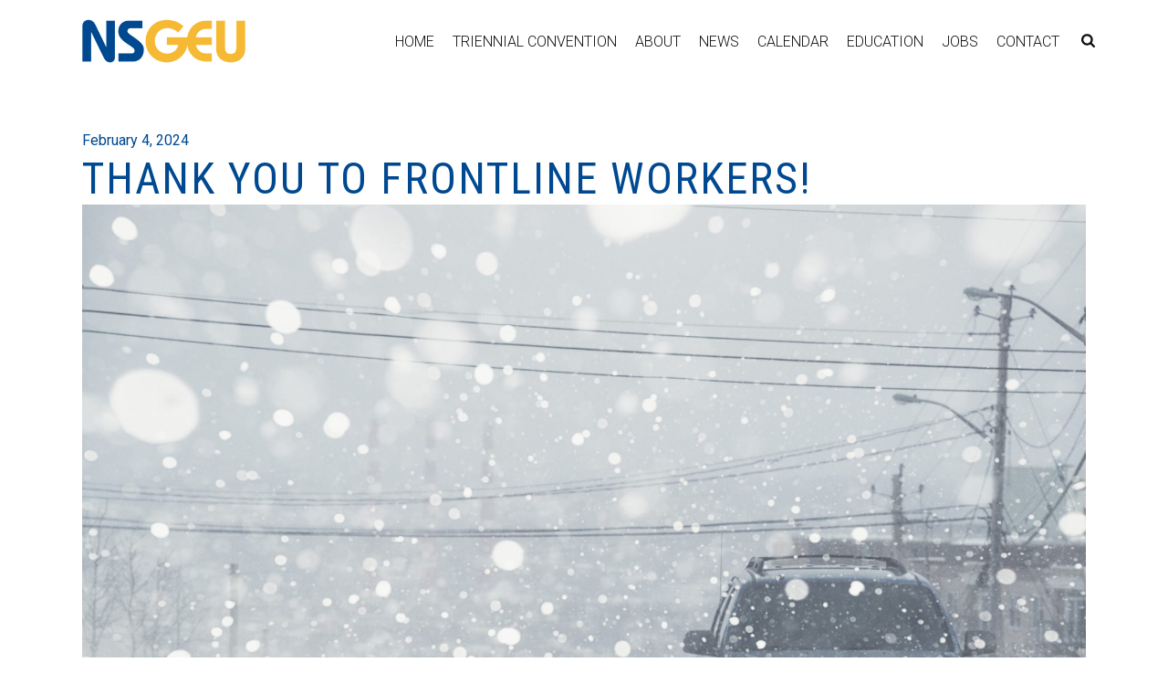

--- FILE ---
content_type: text/html; charset=UTF-8
request_url: https://nsgeu.ca/storm-closure/thank-you-2/29957/
body_size: 104981
content:
<!DOCTYPE html>
<html lang="en-CA" >
<head>
    
<meta charset="UTF-8" />
<meta name="viewport" content="width=device-width, initial-scale=1.0, minimum-scale=1.0, maximum-scale=1.0, user-scalable=0" />
<meta http-equiv="X-UA-Compatible" content="IE=edge,chrome=1" />
<meta name="format-detection" content="telephone=no">
<title>Thank you to frontline workers! &#8211; NSGEU</title>
<script type="text/javascript">var ajaxurl = "https://nsgeu.ca/wp-admin/admin-ajax.php"</script><meta name='robots' content='max-image-preview:large' />

		<style id="critical-path-css" type="text/css">
			body,html{width:100%;height:100%;margin:0;padding:0}.page-preloader{top:0;left:0;z-index:999;position:fixed;height:100%;width:100%;text-align:center}.preloader-preview-area{-webkit-animation-delay:-.2s;animation-delay:-.2s;top:50%;-webkit-transform:translateY(100%);-ms-transform:translateY(100%);transform:translateY(100%);margin-top:10px;max-height:calc(50% - 20px);opacity:1;width:100%;text-align:center;position:absolute}.preloader-logo{max-width:90%;top:50%;-webkit-transform:translateY(-100%);-ms-transform:translateY(-100%);transform:translateY(-100%);margin:-10px auto 0 auto;max-height:calc(50% - 20px);opacity:1;position:relative}.ball-pulse>div{width:15px;height:15px;border-radius:100%;margin:2px;-webkit-animation-fill-mode:both;animation-fill-mode:both;display:inline-block;-webkit-animation:ball-pulse .75s infinite cubic-bezier(.2,.68,.18,1.08);animation:ball-pulse .75s infinite cubic-bezier(.2,.68,.18,1.08)}.ball-pulse>div:nth-child(1){-webkit-animation-delay:-.36s;animation-delay:-.36s}.ball-pulse>div:nth-child(2){-webkit-animation-delay:-.24s;animation-delay:-.24s}.ball-pulse>div:nth-child(3){-webkit-animation-delay:-.12s;animation-delay:-.12s}@-webkit-keyframes ball-pulse{0%{-webkit-transform:scale(1);transform:scale(1);opacity:1}45%{-webkit-transform:scale(.1);transform:scale(.1);opacity:.7}80%{-webkit-transform:scale(1);transform:scale(1);opacity:1}}@keyframes ball-pulse{0%{-webkit-transform:scale(1);transform:scale(1);opacity:1}45%{-webkit-transform:scale(.1);transform:scale(.1);opacity:.7}80%{-webkit-transform:scale(1);transform:scale(1);opacity:1}}.ball-clip-rotate-pulse{position:relative;-webkit-transform:translateY(-15px) translateX(-10px);-ms-transform:translateY(-15px) translateX(-10px);transform:translateY(-15px) translateX(-10px);display:inline-block}.ball-clip-rotate-pulse>div{-webkit-animation-fill-mode:both;animation-fill-mode:both;position:absolute;top:0;left:0;border-radius:100%}.ball-clip-rotate-pulse>div:first-child{height:36px;width:36px;top:7px;left:-7px;-webkit-animation:ball-clip-rotate-pulse-scale 1s 0s cubic-bezier(.09,.57,.49,.9) infinite;animation:ball-clip-rotate-pulse-scale 1s 0s cubic-bezier(.09,.57,.49,.9) infinite}.ball-clip-rotate-pulse>div:last-child{position:absolute;width:50px;height:50px;left:-16px;top:-2px;background:0 0;border:2px solid;-webkit-animation:ball-clip-rotate-pulse-rotate 1s 0s cubic-bezier(.09,.57,.49,.9) infinite;animation:ball-clip-rotate-pulse-rotate 1s 0s cubic-bezier(.09,.57,.49,.9) infinite;-webkit-animation-duration:1s;animation-duration:1s}@-webkit-keyframes ball-clip-rotate-pulse-rotate{0%{-webkit-transform:rotate(0) scale(1);transform:rotate(0) scale(1)}50%{-webkit-transform:rotate(180deg) scale(.6);transform:rotate(180deg) scale(.6)}100%{-webkit-transform:rotate(360deg) scale(1);transform:rotate(360deg) scale(1)}}@keyframes ball-clip-rotate-pulse-rotate{0%{-webkit-transform:rotate(0) scale(1);transform:rotate(0) scale(1)}50%{-webkit-transform:rotate(180deg) scale(.6);transform:rotate(180deg) scale(.6)}100%{-webkit-transform:rotate(360deg) scale(1);transform:rotate(360deg) scale(1)}}@-webkit-keyframes ball-clip-rotate-pulse-scale{30%{-webkit-transform:scale(.3);transform:scale(.3)}100%{-webkit-transform:scale(1);transform:scale(1)}}@keyframes ball-clip-rotate-pulse-scale{30%{-webkit-transform:scale(.3);transform:scale(.3)}100%{-webkit-transform:scale(1);transform:scale(1)}}@-webkit-keyframes square-spin{25%{-webkit-transform:perspective(100px) rotateX(180deg) rotateY(0);transform:perspective(100px) rotateX(180deg) rotateY(0)}50%{-webkit-transform:perspective(100px) rotateX(180deg) rotateY(180deg);transform:perspective(100px) rotateX(180deg) rotateY(180deg)}75%{-webkit-transform:perspective(100px) rotateX(0) rotateY(180deg);transform:perspective(100px) rotateX(0) rotateY(180deg)}100%{-webkit-transform:perspective(100px) rotateX(0) rotateY(0);transform:perspective(100px) rotateX(0) rotateY(0)}}@keyframes square-spin{25%{-webkit-transform:perspective(100px) rotateX(180deg) rotateY(0);transform:perspective(100px) rotateX(180deg) rotateY(0)}50%{-webkit-transform:perspective(100px) rotateX(180deg) rotateY(180deg);transform:perspective(100px) rotateX(180deg) rotateY(180deg)}75%{-webkit-transform:perspective(100px) rotateX(0) rotateY(180deg);transform:perspective(100px) rotateX(0) rotateY(180deg)}100%{-webkit-transform:perspective(100px) rotateX(0) rotateY(0);transform:perspective(100px) rotateX(0) rotateY(0)}}.square-spin{display:inline-block}.square-spin>div{-webkit-animation-fill-mode:both;animation-fill-mode:both;width:50px;height:50px;-webkit-animation:square-spin 3s 0s cubic-bezier(.09,.57,.49,.9) infinite;animation:square-spin 3s 0s cubic-bezier(.09,.57,.49,.9) infinite}.cube-transition{position:relative;-webkit-transform:translate(-25px,-25px);-ms-transform:translate(-25px,-25px);transform:translate(-25px,-25px);display:inline-block}.cube-transition>div{-webkit-animation-fill-mode:both;animation-fill-mode:both;width:15px;height:15px;position:absolute;top:-5px;left:-5px;-webkit-animation:cube-transition 1.6s 0s infinite ease-in-out;animation:cube-transition 1.6s 0s infinite ease-in-out}.cube-transition>div:last-child{-webkit-animation-delay:-.8s;animation-delay:-.8s}@-webkit-keyframes cube-transition{25%{-webkit-transform:translateX(50px) scale(.5) rotate(-90deg);transform:translateX(50px) scale(.5) rotate(-90deg)}50%{-webkit-transform:translate(50px,50px) rotate(-180deg);transform:translate(50px,50px) rotate(-180deg)}75%{-webkit-transform:translateY(50px) scale(.5) rotate(-270deg);transform:translateY(50px) scale(.5) rotate(-270deg)}100%{-webkit-transform:rotate(-360deg);transform:rotate(-360deg)}}@keyframes cube-transition{25%{-webkit-transform:translateX(50px) scale(.5) rotate(-90deg);transform:translateX(50px) scale(.5) rotate(-90deg)}50%{-webkit-transform:translate(50px,50px) rotate(-180deg);transform:translate(50px,50px) rotate(-180deg)}75%{-webkit-transform:translateY(50px) scale(.5) rotate(-270deg);transform:translateY(50px) scale(.5) rotate(-270deg)}100%{-webkit-transform:rotate(-360deg);transform:rotate(-360deg)}}.ball-scale>div{border-radius:100%;margin:2px;-webkit-animation-fill-mode:both;animation-fill-mode:both;display:inline-block;height:60px;width:60px;-webkit-animation:ball-scale 1s 0s ease-in-out infinite;animation:ball-scale 1s 0s ease-in-out infinite}@-webkit-keyframes ball-scale{0%{-webkit-transform:scale(0);transform:scale(0)}100%{-webkit-transform:scale(1);transform:scale(1);opacity:0}}@keyframes ball-scale{0%{-webkit-transform:scale(0);transform:scale(0)}100%{-webkit-transform:scale(1);transform:scale(1);opacity:0}}.line-scale>div{-webkit-animation-fill-mode:both;animation-fill-mode:both;display:inline-block;width:5px;height:50px;border-radius:2px;margin:2px}.line-scale>div:nth-child(1){-webkit-animation:line-scale 1s -.5s infinite cubic-bezier(.2,.68,.18,1.08);animation:line-scale 1s -.5s infinite cubic-bezier(.2,.68,.18,1.08)}.line-scale>div:nth-child(2){-webkit-animation:line-scale 1s -.4s infinite cubic-bezier(.2,.68,.18,1.08);animation:line-scale 1s -.4s infinite cubic-bezier(.2,.68,.18,1.08)}.line-scale>div:nth-child(3){-webkit-animation:line-scale 1s -.3s infinite cubic-bezier(.2,.68,.18,1.08);animation:line-scale 1s -.3s infinite cubic-bezier(.2,.68,.18,1.08)}.line-scale>div:nth-child(4){-webkit-animation:line-scale 1s -.2s infinite cubic-bezier(.2,.68,.18,1.08);animation:line-scale 1s -.2s infinite cubic-bezier(.2,.68,.18,1.08)}.line-scale>div:nth-child(5){-webkit-animation:line-scale 1s -.1s infinite cubic-bezier(.2,.68,.18,1.08);animation:line-scale 1s -.1s infinite cubic-bezier(.2,.68,.18,1.08)}@-webkit-keyframes line-scale{0%{-webkit-transform:scaley(1);transform:scaley(1)}50%{-webkit-transform:scaley(.4);transform:scaley(.4)}100%{-webkit-transform:scaley(1);transform:scaley(1)}}@keyframes line-scale{0%{-webkit-transform:scaley(1);transform:scaley(1)}50%{-webkit-transform:scaley(.4);transform:scaley(.4)}100%{-webkit-transform:scaley(1);transform:scaley(1)}}.ball-scale-multiple{position:relative;-webkit-transform:translateY(30px);-ms-transform:translateY(30px);transform:translateY(30px);display:inline-block}.ball-scale-multiple>div{border-radius:100%;-webkit-animation-fill-mode:both;animation-fill-mode:both;margin:2px;position:absolute;left:-30px;top:0;opacity:0;margin:0;width:50px;height:50px;-webkit-animation:ball-scale-multiple 1s 0s linear infinite;animation:ball-scale-multiple 1s 0s linear infinite}.ball-scale-multiple>div:nth-child(2){-webkit-animation-delay:-.2s;animation-delay:-.2s}.ball-scale-multiple>div:nth-child(3){-webkit-animation-delay:-.2s;animation-delay:-.2s}@-webkit-keyframes ball-scale-multiple{0%{-webkit-transform:scale(0);transform:scale(0);opacity:0}5%{opacity:1}100%{-webkit-transform:scale(1);transform:scale(1);opacity:0}}@keyframes ball-scale-multiple{0%{-webkit-transform:scale(0);transform:scale(0);opacity:0}5%{opacity:1}100%{-webkit-transform:scale(1);transform:scale(1);opacity:0}}.ball-pulse-sync{display:inline-block}.ball-pulse-sync>div{width:15px;height:15px;border-radius:100%;margin:2px;-webkit-animation-fill-mode:both;animation-fill-mode:both;display:inline-block}.ball-pulse-sync>div:nth-child(1){-webkit-animation:ball-pulse-sync .6s -.21s infinite ease-in-out;animation:ball-pulse-sync .6s -.21s infinite ease-in-out}.ball-pulse-sync>div:nth-child(2){-webkit-animation:ball-pulse-sync .6s -.14s infinite ease-in-out;animation:ball-pulse-sync .6s -.14s infinite ease-in-out}.ball-pulse-sync>div:nth-child(3){-webkit-animation:ball-pulse-sync .6s -70ms infinite ease-in-out;animation:ball-pulse-sync .6s -70ms infinite ease-in-out}@-webkit-keyframes ball-pulse-sync{33%{-webkit-transform:translateY(10px);transform:translateY(10px)}66%{-webkit-transform:translateY(-10px);transform:translateY(-10px)}100%{-webkit-transform:translateY(0);transform:translateY(0)}}@keyframes ball-pulse-sync{33%{-webkit-transform:translateY(10px);transform:translateY(10px)}66%{-webkit-transform:translateY(-10px);transform:translateY(-10px)}100%{-webkit-transform:translateY(0);transform:translateY(0)}}.transparent-circle{display:inline-block;border-top:.5em solid rgba(255,255,255,.2);border-right:.5em solid rgba(255,255,255,.2);border-bottom:.5em solid rgba(255,255,255,.2);border-left:.5em solid #fff;-webkit-transform:translateZ(0);transform:translateZ(0);-webkit-animation:transparent-circle 1.1s infinite linear;animation:transparent-circle 1.1s infinite linear;width:50px;height:50px;border-radius:50%}.transparent-circle:after{border-radius:50%;width:10em;height:10em}@-webkit-keyframes transparent-circle{0%{-webkit-transform:rotate(0);transform:rotate(0)}100%{-webkit-transform:rotate(360deg);transform:rotate(360deg)}}@keyframes transparent-circle{0%{-webkit-transform:rotate(0);transform:rotate(0)}100%{-webkit-transform:rotate(360deg);transform:rotate(360deg)}}.ball-spin-fade-loader{position:relative;top:-10px;left:-10px;display:inline-block}.ball-spin-fade-loader>div{width:15px;height:15px;border-radius:100%;margin:2px;-webkit-animation-fill-mode:both;animation-fill-mode:both;position:absolute;-webkit-animation:ball-spin-fade-loader 1s infinite linear;animation:ball-spin-fade-loader 1s infinite linear}.ball-spin-fade-loader>div:nth-child(1){top:25px;left:0;animation-delay:-.84s;-webkit-animation-delay:-.84s}.ball-spin-fade-loader>div:nth-child(2){top:17.05px;left:17.05px;animation-delay:-.72s;-webkit-animation-delay:-.72s}.ball-spin-fade-loader>div:nth-child(3){top:0;left:25px;animation-delay:-.6s;-webkit-animation-delay:-.6s}.ball-spin-fade-loader>div:nth-child(4){top:-17.05px;left:17.05px;animation-delay:-.48s;-webkit-animation-delay:-.48s}.ball-spin-fade-loader>div:nth-child(5){top:-25px;left:0;animation-delay:-.36s;-webkit-animation-delay:-.36s}.ball-spin-fade-loader>div:nth-child(6){top:-17.05px;left:-17.05px;animation-delay:-.24s;-webkit-animation-delay:-.24s}.ball-spin-fade-loader>div:nth-child(7){top:0;left:-25px;animation-delay:-.12s;-webkit-animation-delay:-.12s}.ball-spin-fade-loader>div:nth-child(8){top:17.05px;left:-17.05px;animation-delay:0s;-webkit-animation-delay:0s}@-webkit-keyframes ball-spin-fade-loader{50%{opacity:.3;-webkit-transform:scale(.4);transform:scale(.4)}100%{opacity:1;-webkit-transform:scale(1);transform:scale(1)}}@keyframes ball-spin-fade-loader{50%{opacity:.3;-webkit-transform:scale(.4);transform:scale(.4)}100%{opacity:1;-webkit-transform:scale(1);transform:scale(1)}}		</style>

		<link rel='dns-prefetch' href='//www.googletagmanager.com' />
<link rel="alternate" type="application/rss+xml" title="NSGEU &raquo; Feed" href="https://nsgeu.ca/feed/" />

<link rel="shortcut icon" href="/wp-content/uploads/2019/03/nsgeuware.ico"  />
<link rel="apple-touch-icon-precomposed" href="/wp-content/uploads/2019/03/logo.png">
<link rel="apple-touch-icon-precomposed" sizes="114x114" href="/wp-content/uploads/2019/03/logo2x.png">
<link rel="apple-touch-icon-precomposed" sizes="72x72" href="/wp-content/uploads/2019/03/logo.png">
<link rel="apple-touch-icon-precomposed" sizes="144x144" href="/wp-content/uploads/2019/03/logo2x.png">
<script type="text/javascript">
window.abb = {};
php = {};
window.PHP = {};
PHP.ajax = "https://nsgeu.ca/wp-admin/admin-ajax.php";PHP.wp_p_id = "29957";var mk_header_parallax, mk_banner_parallax, mk_page_parallax, mk_footer_parallax, mk_body_parallax;
var mk_images_dir = "https://nsgeu.ca/wp-content/themes/jupiter/assets/images",
mk_theme_js_path = "https://nsgeu.ca/wp-content/themes/jupiter/assets/js",
mk_theme_dir = "https://nsgeu.ca/wp-content/themes/jupiter",
mk_captcha_placeholder = "Enter Captcha",
mk_captcha_invalid_txt = "Invalid. Try again.",
mk_captcha_correct_txt = "Captcha correct.",
mk_responsive_nav_width = 1023,
mk_vertical_header_back = "Back",
mk_vertical_header_anim = "1",
mk_check_rtl = true,
mk_grid_width = 1140,
mk_ajax_search_option = "fullscreen_search",
mk_preloader_bg_color = "#fff",
mk_accent_color = "#004990",
mk_go_to_top =  "true",
mk_smooth_scroll =  "true",
mk_preloader_bar_color = "#004990",
mk_preloader_logo = "";
var mk_header_parallax = false,
mk_banner_parallax = false,
mk_footer_parallax = false,
mk_body_parallax = false,
mk_no_more_posts = "No More Posts",
mk_typekit_id   = "zgg5qri",
mk_google_fonts = ["Roboto:100italic,200italic,300italic,400italic,500italic,600italic,700italic,800italic,900italic,100,200,300,400,500,600,700,800,900","Roboto Condensed:100italic,200italic,300italic,400italic,500italic,600italic,700italic,800italic,900italic,100,200,300,400,500,600,700,800,900"],
mk_global_lazyload = true;
</script>
<link rel='stylesheet' id='dashicons-css' href='https://nsgeu.ca/wp-includes/css/dashicons.min.css?ver=6.2.7' type='text/css' media='all' />
<link rel='stylesheet' id='menu-icon-font-awesome-css' href='https://nsgeu.ca/wp-content/plugins/menu-icons/css/fontawesome/css/all.min.css?ver=5.15.4' type='text/css' media='all' />
<link rel='stylesheet' id='menu-icons-extra-css' href='https://nsgeu.ca/wp-content/plugins/menu-icons/css/extra.min.css?ver=0.13.5' type='text/css' media='all' />
<link rel='stylesheet' id='menu-image-css' href='https://nsgeu.ca/wp-content/plugins/MembersPortal2.0/extensions/events-plugin/includes/lib/menuimage/menu-image.css?ver=1.1' type='text/css' media='all' />
<link rel='stylesheet' id='user-style-css' href='https://nsgeu.ca/wp-content/plugins/MembersPortal2.0/extensions/events-plugin/assets/css/user.style.css' type='text/css' media='all' />
<link rel='stylesheet' id='google_icons-css' href='https://nsgeu.ca/wp-content/plugins/MembersPortal2.0/assets/css/Google-Fonts/google-icon-font.css?ver=6.2.7' type='text/css' media='all' />
<link rel='stylesheet' id='mp_main_styles-css' href='https://nsgeu.ca/wp-content/plugins/MembersPortal2.0/assets/css/member-portal.css?ver=6.2.7' type='text/css' media='all' />
<link rel='stylesheet' id='mp_button_styles-css' href='https://nsgeu.ca/wp-content/plugins/MembersPortal2.0/assets/css/mp-buttons.css?ver=6.2.7' type='text/css' media='all' />
<link rel='stylesheet' id='mp_message_styles-css' href='https://nsgeu.ca/wp-content/plugins/MembersPortal2.0/assets/css/mp-messages.css?ver=6.2.7' type='text/css' media='all' />
<link rel='stylesheet' id='mp_pikaday_style-css' href='https://nsgeu.ca/wp-content/plugins/MembersPortal2.0/assets/js/Plugins/Pikaday/pikaday.css?ver=6.2.7' type='text/css' media='all' />
<link rel='stylesheet' id='mp_toastr_styles-css' href='https://nsgeu.ca/wp-content/plugins/MembersPortal2.0/assets/js/Plugins/Toastr/toastr.min.css?ver=6.2.7' type='text/css' media='all' />
<link rel='stylesheet' id='mp_select2_styles-css' href='https://nsgeu.ca/wp-content/plugins/MembersPortal2.0/assets/js/Plugins/Select2/select2.min.css?ver=6.2.7' type='text/css' media='all' />
<link rel='stylesheet' id='mp_custom_elements_styles-css' href='https://nsgeu.ca/wp-content/plugins/MembersPortal2.0/assets/css/mp-custom-elements.css?ver=6.2.7' type='text/css' media='all' />
<link rel='stylesheet' id='contact-form-7-css' href='https://nsgeu.ca/wp-content/plugins/contact-form-7/includes/css/styles.css?ver=5.7.6' type='text/css' media='all' />
<link rel='stylesheet' id='widgetopts-styles-css' href='https://nsgeu.ca/wp-content/plugins/widget-options/assets/css/widget-options.css' type='text/css' media='all' />
<link rel='stylesheet' id='jupiter-um-owl-carousel-css' href='https://nsgeu.ca/wp-content/themes/jupiter-child/dist/owl-carousel/assets/owl.carousel.min.css?ver=6.2.7' type='text/css' media='all' />
<link rel='stylesheet' id='jupiter-um-owl-carousel-theme-css' href='https://nsgeu.ca/wp-content/themes/jupiter-child/dist/owl-carousel/assets/owl.theme.default.min.css?ver=6.2.7' type='text/css' media='all' />
<link rel='stylesheet' id='jupiter-um-style-css' href='https://nsgeu.ca/wp-content/themes/jupiter-child/css/style.css?ver=6.2.7' type='text/css' media='all' />
<link rel='stylesheet' id='theme-styles-css' href='https://nsgeu.ca/wp-content/themes/jupiter/assets/stylesheet/min/full-styles.css?ver=6.2.7' type='text/css' media='all' />
<style id='theme-styles-inline-css' type='text/css'>
body { background-color:#fff; } .mk-header { background-color:#004990;background-size:cover;-webkit-background-size:cover;-moz-background-size:cover; } .mk-header-bg { background-color:#fff; } .mk-classic-nav-bg { background-color:#fff; } .master-holder-bg { background-color:#fff; } #mk-footer { background-color:#555555; } #mk-boxed-layout { -webkit-box-shadow:0 0 px rgba(0, 0, 0, ); -moz-box-shadow:0 0 px rgba(0, 0, 0, ); box-shadow:0 0 px rgba(0, 0, 0, ); } .mk-news-tab .mk-tabs-tabs .is-active a, .mk-fancy-title.pattern-style span, .mk-fancy-title.pattern-style.color-gradient span:after, .page-bg-color { background-color:#fff; } .page-title { font-size:20px; color:#ffffff; text-transform:uppercase; font-weight:400; letter-spacing:2px; } .page-subtitle { font-size:14px; line-height:100%; color:#ffffff; font-size:14px; text-transform:none; } .mk-header { border-bottom:1px solid #004990; } .header-style-1 .mk-header-padding-wrapper, .header-style-2 .mk-header-padding-wrapper, .header-style-3 .mk-header-padding-wrapper { padding-top:91px; } @font-face { font-family:'star'; src:url('https://nsgeu.ca/wp-content/themes/jupiter/assets/stylesheet/fonts/star/font.eot'); src:url('https://nsgeu.ca/wp-content/themes/jupiter/assets/stylesheet/fonts/star/font.eot?#iefix') format('embedded-opentype'), url('https://nsgeu.ca/wp-content/themes/jupiter/assets/stylesheet/fonts/star/font.woff') format('woff'), url('https://nsgeu.ca/wp-content/themes/jupiter/assets/stylesheet/fonts/star/font.ttf') format('truetype'), url('https://nsgeu.ca/wp-content/themes/jupiter/assets/stylesheet/fonts/star/font.svg#star') format('svg'); font-weight:normal; font-style:normal; } @font-face { font-family:'WooCommerce'; src:url('https://nsgeu.ca/wp-content/themes/jupiter/assets/stylesheet/fonts/woocommerce/font.eot'); src:url('https://nsgeu.ca/wp-content/themes/jupiter/assets/stylesheet/fonts/woocommerce/font.eot?#iefix') format('embedded-opentype'), url('https://nsgeu.ca/wp-content/themes/jupiter/assets/stylesheet/fonts/woocommerce/font.woff') format('woff'), url('https://nsgeu.ca/wp-content/themes/jupiter/assets/stylesheet/fonts/woocommerce/font.ttf') format('truetype'), url('https://nsgeu.ca/wp-content/themes/jupiter/assets/stylesheet/fonts/woocommerce/font.svg#WooCommerce') format('svg'); font-weight:normal; font-style:normal; }.owl-item a svg { display:block; margin:0 auto; } a.grassblade_launch_link { background:#f6b934; padding:10px 20px; display:inline-block; font-size:1.25em; border-radius:5px; } a.grassblade_launch_link:hover { background:#004990; color:#FFF; } body .mk-go-top { bottom:85px; } body .mk-category-loop .caption { padding-left:10px; padding-right:10px; } body .mk-category-loop figure.item-holder { max-width:100%; min-height:200px; border:1px solid #ccc; } body .mk-category-loop .mk-loop-item .item-holder figcaption .item-title { font-size:1.25em; line-height:1.2em; } body .mk-category-loop .mk-loop-item .item-holder figcaption .item-desc { font-size:0.85em; line-height:1.1em; } body.archive .section-page-title .mk-page-title-box-title{ font-size:60px!important; line-height:60px!important; } body.archive .section-page-title .mk-page-title-box-subtitle{ font-size:30px!important; line-height:30px!important; } body.archive .local-sidebar-content { padding-top:15px; } body.archive .local-sidebar-content h2 { font-size:1.25em; text-transform:none; padding-bottom:5px; } .tax-local_category .mk-blog-thumbnail-item.content-align-right .item-wrapper { padding:0 10px; } .mk-css-icon-menu { display:block; } .mp-nav-list .menu-container .sub-menu a { padding:0; } body .home-slider .ms-thumb-frame-selected polygon { fill:#F6B934!important; } body .page-title-introduce .row-about { position:relative; } body .page-title-introduce .row-about .menu .menu-item.current-menu-ancestor a svg rect, body .page-title-introduce .row-about .menu .menu-item.current_page_item a svg rect, body .page-title-introduce .row-about .menu .menu-item.current-menu-ancestor a svg polygon, body .page-title-introduce .row-about .menu .menu-item.current_page_item a svg polygon, body .page-title-introduce .row-about .menu .menu-item a:hover svg rect, body .page-title-introduce .row-about .menu .menu-item a:hover svg polygon { fill:#F6B934!important; } body .menu .nsgeu-menu a img, body .menu .menu-item a img { height:4em; } body #theme-page .menu-secondary .widget_nav_menu .menu .menu-item.current-menu-item svg path { fill:#004990!important; } body .header-logo a img { max-height:70%; } body #mk-footer .footer-wrapper { padding:0; } body.page #theme-page .menu-secondary .widget_nav_menu .menu .owl-prev, body.page #theme-page .menu-secondary .widget_nav_menu .menu .owl-next { top:30%; } body.page #theme-page .menu-secondary .widget_nav_menu .menu .owl-prev { left:-30px; } body.page #theme-page .menu-secondary .widget_nav_menu .menu .owl-next { right:-30px; } body .owl-carousel a:hover {color:#F6B934;} body #mk-footer .widget_nav_menu ul li a { padding:2px; } #theme-page svg .a { opacity:1; } body .main-nav-side-search { margin-right:10px; } #theme-page h2.dark-bg strong{color:#FFF;} #members-portal-container .main-page { margin:0; } #theme-page .wpcf7-date { width:100%; margin-bottom:15px; font-size:13px; color:#767676; padding:8px 12px; background-color:#fdfdfd; border:1px solid #e3e3e3; outline:0; box-sizing:border-box; } @media all and (max-width:1440px){ body.archive #theme-page .category-display-title .category-display-inner h1 { font-size:50px; } } @media all and (max-width:1024px){ body.archive #theme-page .category-display-title .category-display-inner h1 { font-size:40px; padding:5px 10px; } .page-title-introduce .mk-page-title-box-content { padding-left:25px; padding-right:25px; } } @media all and (max-width:768px){ body.home #theme-page .home-slider .ms-layer h2 { font-size:22px; } body.archive #theme-page .category-display-title { position:relative; display:block; } body.archive #theme-page .category-display-title .category-display-inner h1 { -webkit-transform:initial; -moz-transform:initial; -ms-transform:initial; -o-transform:initial; transform:initial; } body.page #theme-page .section-page-title h1 { font-size:3em; line-height:1.5em; } body .widget_social_networks .align-left { text-align:center; } body #mk-footer .footer-wrapper .mk-padding-wrapper > .mk-col-1-2 { clear:left; } body #mk-footer .footer-wrapper .mk-col-1-2 .mk-col-1-2 { width:50%!important; float:left; font-size:0.75em; text-align:left; } body #mk-footer .footer-wrapper .mk-col-1-2 .mk-col-1-2 .textwidget img {max-width:50%;} body #mk-footer .widget_nav_menu ul li a, #mk-footer .widget-sub-navigation ul li, #mk-footer .widget_nav_menu ul li { line-height:1em; } } @media all and (max-width:600px){ body .master-holder h2 {font-size:1.25em;} .menu-secondary-top .owl-prev span, .menu-secondary-top .owl-next span { color:#FFF; font-size:2.5em; } .menu-secondary-top .owl-prev, .menu-secondary-top .owl-next { position:absolute; top:30%; } .menu-secondary-top .owl-prev { left:10px; } .menu-secondary-top .owl-next { right:10px; } } @media all and (max-width:425px){ body .mk-category-loop .mk-loop-item .item-holder figcaption .item-title { font-size:1em; line-height:1em; font-weight:900; } body .mk-category-loop .mk-loop-item .item-holder figcaption .item-desc { font-size:0.85em; line-height:1em; } body #theme-page .section-page-title .mk-page-title-box-subtitle { line-height:1em; } body.page .page-title-introduce .section-page-title { height:350px!important; } body.page .page-title-introduce .row-about {padding:5px 0;} body.page .page-title-introduce .row-about .menu .menu-item a {padding:3px 5px;} body.page .page-title-introduce .row-about .menu .menu-item a svg {height:3em;max-width:100%;} body.page #theme-page .menu-secondary .widget_nav_menu .menu .menu-item a { padding:10px 5px; } body.page #theme-page .menu-secondary .widget_nav_menu .menu .menu-item a svg { height:3em; max-width:100%; } body.page #theme-page .section-page-title h1 { font-size:1.5em!important; line-height:1.15em; } body.page #theme-page h2.section-title { font-size:1.5em; text-align:left!important; } body #theme-page .menu-secondary .widget_nav_menu .menu .menu-item a { font-size:.85em; line-height:1.25em; } body.page #theme-page .menu-secondary .widget_nav_menu .menu .owl-prev span, body.page #theme-page .menu-secondary .widget_nav_menu .menu .owl-next span { font-size:3em; } body #sub-footer { padding:10px; } } #portal_posts a { color:#000000; text-decoration:underline; text-decoration-color:#f6b934; } .resolutions-tutorial li a{ color:#000000; text-decoration:underline; text-decoration-color:#0074e5; } .theme-content p a { color:#000000; text-decoration:underline; text-decoration-color:#0074e5; } .theme-content li a { color:#000000; text-decoration:underline; text-decoration-color:#0074e5; } article.um_ev_event .post-date {display:none;}
</style>
<link rel='stylesheet' id='dtpicker-css' href='https://nsgeu.ca/wp-content/plugins/date-time-picker-field/assets/js/vendor/datetimepicker/jquery.datetimepicker.min.css?ver=6.2.7' type='text/css' media='all' />
<link rel='stylesheet' id='theme-options-css' href='https://nsgeu.ca/wp-content/uploads/mk_assets/theme-options-production.css?ver=1768590897' type='text/css' media='all' />
<link rel='stylesheet' id='ms-main-css' href='https://nsgeu.ca/wp-content/plugins/masterslider/public/assets/css/masterslider.main.css?ver=3.1.3' type='text/css' media='all' />
<link rel='stylesheet' id='ms-custom-css' href='https://nsgeu.ca/wp-content/uploads/masterslider/custom.css?ver=18.8' type='text/css' media='all' />
<link rel='stylesheet' id='jquery-ui-smoothness-css' href='https://nsgeu.ca/wp-content/plugins/contact-form-7/includes/js/jquery-ui/themes/smoothness/jquery-ui.min.css?ver=1.12.1' type='text/css' media='screen' />
<link rel='stylesheet' id='mk-style-css' href='https://nsgeu.ca/wp-content/themes/jupiter-child/style.css?ver=6.2.7' type='text/css' media='all' />
<link rel='stylesheet' id='sti-style-css' href='https://nsgeu.ca/wp-content/plugins/share-this-image/assets/css/sti.min.css?ver=1.78' type='text/css' media='all' />
<style id='rocket-lazyload-inline-css' type='text/css'>
.rll-youtube-player{position:relative;padding-bottom:56.23%;height:0;overflow:hidden;max-width:100%;}.rll-youtube-player iframe{position:absolute;top:0;left:0;width:100%;height:100%;z-index:100;background:0 0}.rll-youtube-player img{bottom:0;display:block;left:0;margin:auto;max-width:100%;width:100%;position:absolute;right:0;top:0;border:none;height:auto;cursor:pointer;-webkit-transition:.4s all;-moz-transition:.4s all;transition:.4s all}.rll-youtube-player img:hover{-webkit-filter:brightness(75%)}.rll-youtube-player .play{height:72px;width:72px;left:50%;top:50%;margin-left:-36px;margin-top:-36px;position:absolute;background:url(https://nsgeu.ca/wp-content/plugins/rocket-lazy-load/assets/img/youtube.png) no-repeat;cursor:pointer}
</style>
<script type='text/javascript' src='https://nsgeu.ca/wp-content/plugins/enable-jquery-migrate-helper/js/jquery/jquery-1.12.4-wp.js?ver=1.12.4-wp' id='jquery-core-js'></script>
<script type='text/javascript' src='https://nsgeu.ca/wp-content/plugins/enable-jquery-migrate-helper/js/jquery-migrate/jquery-migrate-1.4.1-wp.js?ver=1.4.1-wp' id='jquery-migrate-js'></script>
<script type='text/javascript' id='wp-statistics-tracker-js-extra'>
/* <![CDATA[ */
var WP_Statistics_Tracker_Object = {"hitRequestUrl":"https:\/\/nsgeu.ca\/wp-json\/wp-statistics\/v2\/hit?wp_statistics_hit_rest=yes&track_all=1&current_page_type=post&current_page_id=29957&search_query&page_uri=L3N0b3JtLWNsb3N1cmUvdGhhbmsteW91LTIvMjk5NTcv","keepOnlineRequestUrl":"https:\/\/nsgeu.ca\/wp-json\/wp-statistics\/v2\/online?wp_statistics_hit_rest=yes&track_all=1&current_page_type=post&current_page_id=29957&search_query&page_uri=L3N0b3JtLWNsb3N1cmUvdGhhbmsteW91LTIvMjk5NTcv","option":{"dntEnabled":"","cacheCompatibility":"1"}};
/* ]]> */
</script>
<script type='text/javascript' src='https://nsgeu.ca/wp-content/plugins/wp-statistics/assets/js/tracker.js?ver=6.2.7' id='wp-statistics-tracker-js'></script>
<script type='text/javascript' src='https://nsgeu.ca/wp-content/themes/jupiter/assets/js/plugins/wp-enqueue/min/webfontloader.js?ver=6.2.7' id='mk-webfontloader-js'></script>
<script type='text/javascript' src='https://nsgeu.ca/wp-content/themes/jupiter/assets/js/plugins/wp-enqueue/min/webfontloader-init.js?ver=6.2.7' id='mk-webfontloader-init-js'></script>

<!-- Google Analytics snippet added by Site Kit -->
<script type='text/javascript' src='https://www.googletagmanager.com/gtag/js?id=GT-57V7KM9' id='google_gtagjs-js' async></script>
<script type='text/javascript' id='google_gtagjs-js-after'>
window.dataLayer = window.dataLayer || [];function gtag(){dataLayer.push(arguments);}
gtag('set', 'linker', {"domains":["nsgeu.ca"]} );
gtag("js", new Date());
gtag("set", "developer_id.dZTNiMT", true);
gtag("config", "GT-57V7KM9");
</script>

<!-- End Google Analytics snippet added by Site Kit -->
<link rel="https://api.w.org/" href="https://nsgeu.ca/wp-json/" /><link rel="alternate" type="application/json" href="https://nsgeu.ca/wp-json/wp/v2/posts/29957" /><link rel="EditURI" type="application/rsd+xml" title="RSD" href="https://nsgeu.ca/xmlrpc.php?rsd" />
<link rel="wlwmanifest" type="application/wlwmanifest+xml" href="https://nsgeu.ca/wp-includes/wlwmanifest.xml" />
<meta name="generator" content="WordPress 6.2.7" />
<link rel="canonical" href="https://nsgeu.ca/storm-closure/thank-you-2/29957/" />
<link rel='shortlink' href='https://nsgeu.ca/?p=29957' />
<link rel="alternate" type="application/json+oembed" href="https://nsgeu.ca/wp-json/oembed/1.0/embed?url=https%3A%2F%2Fnsgeu.ca%2Fstorm-closure%2Fthank-you-2%2F29957%2F" />
<link rel="alternate" type="text/xml+oembed" href="https://nsgeu.ca/wp-json/oembed/1.0/embed?url=https%3A%2F%2Fnsgeu.ca%2Fstorm-closure%2Fthank-you-2%2F29957%2F&#038;format=xml" />
<meta name="generator" content="Site Kit by Google 1.107.0" /><script>var ms_grabbing_curosr='https://nsgeu.ca/wp-content/plugins/masterslider/public/assets/css/common/grabbing.cur',ms_grab_curosr='https://nsgeu.ca/wp-content/plugins/masterslider/public/assets/css/common/grab.cur';</script>
<meta name="generator" content="MasterSlider 3.1.3 - Responsive Touch Image Slider" />
<!-- Analytics by WP Statistics v14.1.2 - https://wp-statistics.com/ -->
<meta property="og:site_name" content="NSGEU"/>
<meta property="og:image" content="https://nsgeu.ca/wp-content/uploads/2024/02/istock-521998431.jpg"/>
<meta property="og:url" content="https://nsgeu.ca/storm-closure/thank-you-2/29957/"/>
<meta property="og:title" content="Thank you to frontline workers!"/>
<meta property="og:description" content="Thousands of NSGEU members deliver critical public services in every corner of this province. They go to work – no..."/>
<meta property="og:type" content="article"/>
<script> var isTest = false; </script>
<style id="js-media-query-css">.mk-event-countdown-ul:media(max-width:750px) li{width:90%;display:block;margin:0 auto 15px}.mk-process-steps:media(max-width:960px) ul:before{display:none!important}.mk-process-steps:media(max-width:960px) li{margin-bottom:30px!important;width:100%!important;text-align:center}</style><meta itemprop="author" content="" /><meta itemprop="datePublished" content="February 4, 2024" /><meta itemprop="dateModified" content="February 15, 2024" /><meta itemprop="publisher" content="NSGEU" /><meta name="generator" content="Powered by Visual Composer - drag and drop page builder for WordPress."/>
<!--[if lte IE 9]><link rel="stylesheet" type="text/css" href="https://nsgeu.ca/wp-content/plugins/js_composer_theme/assets/css/vc_lte_ie9.min.css" media="screen"><![endif]--><noscript><style>.lazyload[data-src]{display:none !important;}</style></noscript><style>.lazyload{background-image:none !important;}.lazyload:before{background-image:none !important;}</style>		<style type="text/css" id="wp-custom-css">
			#menu-about-1 {
	background-color: #555555;
}

element.style {
    /* background-image: url(https://nsgeu.ca/wp-content/uploads/2019/03/about-us.jpg); */
    visibility: hidden;
    height: 0px;
}

body .page-title-introduce .row-about .menu .menu-item {
	line-height:20px;
	font-size: 14px;
}

body .page-title-introduce .row-about .menu .menu-item :hover{
	line-height:20px;
	font-size: 14px;
	color: #F6B934;
}

body .page-title-introduce .row-about .menu .menu-item.current-menu-ancestor a, body .page-title-introduce .row-about .menu .menu-item.current_page_item a {
    background: transparent;
    font-weight: 700;
    color: #F6B934;
}

body #theme-page .menu-secondary .widget_nav_menu .menu .menu-item a {
	line-height:20px;
	font-size: 14px;
}
		</style>
		<meta name="generator" content="Union Marketing - Jupiter Child Theme " />
<noscript><style type="text/css"> .wpb_animate_when_almost_visible { opacity: 1; }</style></noscript><noscript><style id="rocket-lazyload-nojs-css">.rll-youtube-player, [data-lazy-src]{display:none !important;}</style></noscript><style id="wpforms-css-vars-root">
				:root {
					--wpforms-field-border-radius: 3px;
--wpforms-field-background-color: #ffffff;
--wpforms-field-border-color: rgba( 0, 0, 0, 0.25 );
--wpforms-field-text-color: rgba( 0, 0, 0, 0.7 );
--wpforms-label-color: rgba( 0, 0, 0, 0.85 );
--wpforms-label-sublabel-color: rgba( 0, 0, 0, 0.55 );
--wpforms-label-error-color: #d63637;
--wpforms-button-border-radius: 3px;
--wpforms-button-background-color: #066aab;
--wpforms-button-text-color: #ffffff;
--wpforms-field-size-input-height: 43px;
--wpforms-field-size-input-spacing: 15px;
--wpforms-field-size-font-size: 16px;
--wpforms-field-size-line-height: 19px;
--wpforms-field-size-padding-h: 14px;
--wpforms-field-size-checkbox-size: 16px;
--wpforms-field-size-sublabel-spacing: 5px;
--wpforms-field-size-icon-size: 1;
--wpforms-label-size-font-size: 16px;
--wpforms-label-size-line-height: 19px;
--wpforms-label-size-sublabel-font-size: 14px;
--wpforms-label-size-sublabel-line-height: 17px;
--wpforms-button-size-font-size: 17px;
--wpforms-button-size-height: 41px;
--wpforms-button-size-padding-h: 15px;
--wpforms-button-size-margin-top: 10px;

				}
			</style></head>

<body class="post-template-default single single-post postid-29957 single-format-standard loading _masterslider _msp_version_3.1.3 um-mp wpb-js-composer js-comp-ver-5.1.1 vc_responsive" itemscope="itemscope" itemtype="https://schema.org/WebPage"  data-adminbar="0">

	
	<!-- Target for scroll anchors to achieve native browser bahaviour + possible enhancements like smooth scrolling -->
	<div id="top-of-page"></div>

		<div id="mk-boxed-layout">

			<div id="mk-theme-container" >

				 
    <header data-height='90'
                data-sticky-height='55'
                data-responsive-height='40'
                data-transparent-skin=''
                data-header-style='1'
                data-sticky-style='fixed'
                data-sticky-offset='header' id="mk-header-1" class="mk-header header-style-1 header-align-left  toolbar-false menu-hover-5 sticky-style-fixed mk-background-stretch boxed-header " role="banner" itemscope="itemscope" itemtype="https://schema.org/WPHeader" >
                    <div class="mk-header-holder">
                                <div class="mk-header-inner add-header-height">

                    <div class="mk-header-bg "></div>

                    
                                                <div class="mk-grid header-grid">
                    
                            <div class="mk-header-nav-container one-row-style menu-hover-style-5" role="navigation" itemscope="itemscope" itemtype="https://schema.org/SiteNavigationElement" >
                                <nav class="mk-main-navigation js-main-nav"><ul id="menu-primary" class="main-navigation-ul"><li id="menu-item-27782" class="menu-item menu-item-type-post_type menu-item-object-page menu-item-home no-mega-menu"><a class="menu-item-link js-smooth-scroll"  href="https://nsgeu.ca/">Home</a></li>
<li id="menu-item-17662" class="menu-item menu-item-type-post_type menu-item-object-page has-mega-menu"><a class="menu-item-link js-smooth-scroll"  href="https://nsgeu.ca/about/triennial-convention/">Triennial Convention</a></li>
<li id="menu-item-17475" class="menu-item menu-item-type-post_type menu-item-object-page menu-item-has-children no-mega-menu"><a class="menu-item-link js-smooth-scroll"  href="https://nsgeu.ca/about/">About</a>
<ul style="" class="sub-menu ">
	<li id="menu-item-19474" class="menu-item menu-item-type-post_type menu-item-object-page"><a class="menu-item-link js-smooth-scroll"  href="https://nsgeu.ca/member-forms/">Member Forms</a></li>
	<li id="menu-item-17660" class="menu-item menu-item-type-post_type menu-item-object-page menu-item-has-children"><a class="menu-item-link js-smooth-scroll"  href="https://nsgeu.ca/about/your-voice/">Your Voice</a><i class="menu-sub-level-arrow"><svg  class="mk-svg-icon" data-name="mk-icon-angle-right" data-cacheid="icon-696cb07ca6084" style=" height:16px; width: 5.7142857142857px; "  xmlns="http://www.w3.org/2000/svg" viewBox="0 0 640 1792"><path d="M595 960q0 13-10 23l-466 466q-10 10-23 10t-23-10l-50-50q-10-10-10-23t10-23l393-393-393-393q-10-10-10-23t10-23l50-50q10-10 23-10t23 10l466 466q10 10 10 23z"/></svg></i>
	<ul style="" class="sub-menu ">
		<li id="menu-item-17959" class="menu-item menu-item-type-post_type menu-item-object-page"><a class="menu-item-link js-smooth-scroll"  href="https://nsgeu.ca/about/your-voice/nsgeu-recognition-programs/">NSGEU Recognition Programs</a></li>
		<li id="menu-item-17670" class="menu-item menu-item-type-post_type menu-item-object-page"><a class="menu-item-link js-smooth-scroll"  href="https://nsgeu.ca/about/your-voice/your-rights/">Know Your Rights!</a></li>
		<li id="menu-item-17960" class="menu-item menu-item-type-post_type menu-item-object-page"><a class="menu-item-link js-smooth-scroll"  href="https://nsgeu.ca/about/your-voice/benefits-of-nsgeu-membership/">Become A Member</a></li>
		<li id="menu-item-17669" class="menu-item menu-item-type-post_type menu-item-object-page"><a class="menu-item-link js-smooth-scroll"  href="https://nsgeu.ca/about/your-voice/why-a-union/">Why a Union?</a></li>
	</ul>
</li>
	<li id="menu-item-17661" class="menu-item menu-item-type-post_type menu-item-object-page menu-item-has-children"><a class="menu-item-link js-smooth-scroll"  href="https://nsgeu.ca/about/how-nsgeu-works/">How NSGEU Works</a><i class="menu-sub-level-arrow"><svg  class="mk-svg-icon" data-name="mk-icon-angle-right" data-cacheid="icon-696cb07ca6b09" style=" height:16px; width: 5.7142857142857px; "  xmlns="http://www.w3.org/2000/svg" viewBox="0 0 640 1792"><path d="M595 960q0 13-10 23l-466 466q-10 10-23 10t-23-10l-50-50q-10-10-10-23t10-23l393-393-393-393q-10-10-10-23t10-23l50-50q10-10 23-10t23 10l466 466q10 10 10 23z"/></svg></i>
	<ul style="" class="sub-menu ">
		<li id="menu-item-17671" class="nsgeu-submenu menu-item menu-item-type-post_type menu-item-object-page"><a class="menu-item-link js-smooth-scroll"  href="https://nsgeu.ca/about/how-nsgeu-works/nsgeu-constitution-by-laws/">NSGEU Constitution &#038; By Laws</a></li>
		<li id="menu-item-17672" class="menu-item menu-item-type-post_type menu-item-object-page"><a class="menu-item-link js-smooth-scroll"  href="https://nsgeu.ca/about/how-nsgeu-works/affiliations/">Affiliations</a></li>
		<li id="menu-item-17673" class="menu-item menu-item-type-post_type menu-item-object-page"><a class="menu-item-link js-smooth-scroll"  href="https://nsgeu.ca/about/how-nsgeu-works/nsgeu-staff/">NSGEU Staff</a></li>
		<li id="menu-item-17674" class="menu-item menu-item-type-post_type menu-item-object-page"><a class="menu-item-link js-smooth-scroll"  href="https://nsgeu.ca/about/how-nsgeu-works/committees-of-the-board/">Committees of the Board</a></li>
		<li id="menu-item-17675" class="menu-item menu-item-type-post_type menu-item-object-page"><a class="menu-item-link js-smooth-scroll"  href="https://nsgeu.ca/about/how-nsgeu-works/nsgeu-regional-occupational-councils/">NSGEU Regional &#038; Occupational Councils</a></li>
		<li id="menu-item-17676" class="menu-item menu-item-type-post_type menu-item-object-page"><a class="menu-item-link js-smooth-scroll"  href="https://nsgeu.ca/about/how-nsgeu-works/nsgeu-triennial-convention/">Triennial Convention</a></li>
		<li id="menu-item-17677" class="menu-item menu-item-type-post_type menu-item-object-page"><a class="menu-item-link js-smooth-scroll"  href="https://nsgeu.ca/about/how-nsgeu-works/board-of-directors/">Board of Directors</a></li>
		<li id="menu-item-17678" class="menu-item menu-item-type-post_type menu-item-object-page"><a class="menu-item-link js-smooth-scroll"  href="https://nsgeu.ca/about/how-nsgeu-works/local-page/">List of Locals By Number</a></li>
	</ul>
</li>
	<li id="menu-item-17663" class="menu-item menu-item-type-post_type menu-item-object-page"><a class="menu-item-link js-smooth-scroll"  href="https://nsgeu.ca/join-now/">Join Now</a></li>
	<li id="menu-item-19367" class="menu-item menu-item-type-custom menu-item-object-custom"><a class="menu-item-link js-smooth-scroll"  href="https://nsgeu.ca/about/how-nsgeu-works/board-of-directors/">NSGEU Board of Directors</a></li>
	<li id="menu-item-17664" class="menu-item menu-item-type-post_type menu-item-object-page"><a class="menu-item-link js-smooth-scroll"  href="https://nsgeu.ca/nsgeu-executive/">NSGEU Executive</a></li>
	<li id="menu-item-17571" class="menu-item menu-item-type-post_type menu-item-object-page menu-item-has-children"><a class="menu-item-link js-smooth-scroll"  href="https://nsgeu.ca/health-safety/">Health &#038; Safety</a><i class="menu-sub-level-arrow"><svg  class="mk-svg-icon" data-name="mk-icon-angle-right" data-cacheid="icon-696cb07ca8168" style=" height:16px; width: 5.7142857142857px; "  xmlns="http://www.w3.org/2000/svg" viewBox="0 0 640 1792"><path d="M595 960q0 13-10 23l-466 466q-10 10-23 10t-23-10l-50-50q-10-10-10-23t10-23l393-393-393-393q-10-10-10-23t10-23l50-50q10-10 23-10t23 10l466 466q10 10 10 23z"/></svg></i>
	<ul style="" class="sub-menu ">
		<li id="menu-item-17718" class="menu-item menu-item-type-post_type menu-item-object-page"><a class="menu-item-link js-smooth-scroll"  href="https://nsgeu.ca/health-safety/frequently-asked-ohs-questions/">Frequently Asked OH&#038;S Questions</a></li>
		<li id="menu-item-17719" class="menu-item menu-item-type-post_type menu-item-object-page"><a class="menu-item-link js-smooth-scroll"  href="https://nsgeu.ca/health-safety/occupational-health-safety/">OHS Training</a></li>
		<li id="menu-item-17723" class="menu-item menu-item-type-custom menu-item-object-custom menu-item-has-children"><a class="menu-item-link js-smooth-scroll"  href="#">Useful Links</a><i class="menu-sub-level-arrow"><svg  class="mk-svg-icon" data-name="mk-icon-angle-right" data-cacheid="icon-696cb07ca87cc" style=" height:16px; width: 5.7142857142857px; "  xmlns="http://www.w3.org/2000/svg" viewBox="0 0 640 1792"><path d="M595 960q0 13-10 23l-466 466q-10 10-23 10t-23-10l-50-50q-10-10-10-23t10-23l393-393-393-393q-10-10-10-23t10-23l50-50q10-10 23-10t23 10l466 466q10 10 10 23z"/></svg></i>
		<ul style="" class="sub-menu ">
			<li id="menu-item-17721" class="menu-item menu-item-type-post_type menu-item-object-page"><a class="menu-item-link js-smooth-scroll"  href="https://nsgeu.ca/health-safety/ohs-topics/">OHS Topics</a></li>
			<li id="menu-item-17722" class="menu-item menu-item-type-post_type menu-item-object-page"><a class="menu-item-link js-smooth-scroll"  href="https://nsgeu.ca/health-safety/standards-organisation/">Standards Organisation</a></li>
			<li id="menu-item-17720" class="menu-item menu-item-type-post_type menu-item-object-page"><a class="menu-item-link js-smooth-scroll"  href="https://nsgeu.ca/health-safety/other-sites/">Other Sites</a></li>
		</ul>
</li>
	</ul>
</li>
	<li id="menu-item-17706" class="menu-item menu-item-type-post_type menu-item-object-page"><a class="menu-item-link js-smooth-scroll"  href="https://nsgeu.ca/education/scholarships-bursaries-awards/">Scholarships, Bursaries, &#038; Awards</a></li>
</ul>
</li>
<li id="menu-item-17606" class="menu-item menu-item-type-custom menu-item-object-custom menu-item-has-children no-mega-menu"><a class="menu-item-link js-smooth-scroll"  href="#">News</a>
<ul style="" class="sub-menu ">
	<li id="menu-item-17554" class="menu-item menu-item-type-taxonomy menu-item-object-category"><a class="menu-item-link js-smooth-scroll"  href="https://nsgeu.ca/nsgeu_news/">NSGEU News</a></li>
	<li id="menu-item-17557" class="menu-item menu-item-type-taxonomy menu-item-object-category"><a class="menu-item-link js-smooth-scroll"  href="https://nsgeu.ca/labour_news/">Labour News</a></li>
	<li id="menu-item-17583" class="menu-item menu-item-type-taxonomy menu-item-object-category menu-item-has-children"><a class="menu-item-link js-smooth-scroll"  href="https://nsgeu.ca/campaigns/">Campaigns</a><i class="menu-sub-level-arrow"><svg  class="mk-svg-icon" data-name="mk-icon-angle-right" data-cacheid="icon-696cb07ca9760" style=" height:16px; width: 5.7142857142857px; "  xmlns="http://www.w3.org/2000/svg" viewBox="0 0 640 1792"><path d="M595 960q0 13-10 23l-466 466q-10 10-23 10t-23-10l-50-50q-10-10-10-23t10-23l393-393-393-393q-10-10-10-23t10-23l50-50q10-10 23-10t23 10l466 466q10 10 10 23z"/></svg></i>
	<ul style="" class="sub-menu ">
		<li id="menu-item-26019" class="menu-item menu-item-type-post_type menu-item-object-page"><a class="menu-item-link js-smooth-scroll"  href="https://nsgeu.ca/support-ns-home-care/">Health Care: It Starts At Home</a></li>
		<li id="menu-item-22511" class="menu-item menu-item-type-post_type menu-item-object-page"><a class="menu-item-link js-smooth-scroll"  href="https://nsgeu.ca/pension-changes-protecting-your-pension/">Hands Off our PSSP!</a></li>
		<li id="menu-item-21729" class="menu-item menu-item-type-post_type menu-item-object-page"><a class="menu-item-link js-smooth-scroll"  href="https://nsgeu.ca/same-care-same-pay-support-our-lpns-campaign/">SAME CARE, SAME PAY: SUPPORT OUR LPNS CAMPAIGN</a></li>
		<li id="menu-item-21043" class="menu-item menu-item-type-post_type menu-item-object-page"><a class="menu-item-link js-smooth-scroll"  href="https://nsgeu.ca/stephen-mcneils-secret-hospital-scheme/">Stephen McNeil’s Secret Hospital Scheme</a></li>
		<li id="menu-item-17689" class="menu-item menu-item-type-post_type menu-item-object-page"><a class="menu-item-link js-smooth-scroll"  href="https://nsgeu.ca/news/campaigns/nsgeu-home-support-workers/">NSGEU Home Care Workers</a></li>
		<li id="menu-item-17690" class="menu-item menu-item-type-post_type menu-item-object-page"><a class="menu-item-link js-smooth-scroll"  href="https://nsgeu.ca/news/campaigns/keep-liquor-sales-public-campaign-page/">Keep Liquor Sales Public</a></li>
		<li id="menu-item-17691" class="menu-item menu-item-type-post_type menu-item-object-page"><a class="menu-item-link js-smooth-scroll"  href="https://nsgeu.ca/news/health-accord/how-can-i-help/">How Can I Help?</a></li>
	</ul>
</li>
	<li id="menu-item-17556" class="menu-item menu-item-type-taxonomy menu-item-object-category"><a class="menu-item-link js-smooth-scroll"  href="https://nsgeu.ca/media-releases/">Media Releases</a></li>
	<li id="menu-item-17692" class="menu-item menu-item-type-taxonomy menu-item-object-category"><a class="menu-item-link js-smooth-scroll"  href="https://nsgeu.ca/the-stand/">The Stand</a></li>
</ul>
</li>
<li id="menu-item-17569" class="menu-item menu-item-type-post_type menu-item-object-page no-mega-menu"><a class="menu-item-link js-smooth-scroll"  href="https://nsgeu.ca/calendar/">Calendar</a></li>
<li id="menu-item-30511" class="menu-item menu-item-type-custom menu-item-object-custom menu-item-has-children no-mega-menu"><a class="menu-item-link js-smooth-scroll"  href="#">Education</a>
<ul style="" class="sub-menu ">
	<li id="menu-item-20705" class="menu-item menu-item-type-post_type menu-item-object-page"><a class="menu-item-link js-smooth-scroll"  href="https://nsgeu.ca/nsgeu-education-courses-2/">NSGEU Education Courses</a></li>
	<li id="menu-item-20152" class="menu-item menu-item-type-post_type menu-item-object-page"><a class="menu-item-link js-smooth-scroll"  href="https://nsgeu.ca/education-videos/">Education Videos</a></li>
	<li id="menu-item-17711" class="menu-item menu-item-type-post_type menu-item-object-page"><a class="menu-item-link js-smooth-scroll"  href="https://nsgeu.ca/health-safety/occupational-health-safety/stewards-resources/">RESOURCES FOR LOCALS</a></li>
	<li id="menu-item-17713" class="menu-item menu-item-type-post_type menu-item-object-page"><a class="menu-item-link js-smooth-scroll"  href="https://nsgeu.ca/education/pensions/">Pensions &#038; Benefits</a></li>
	<li id="menu-item-27890" class="menu-item menu-item-type-post_type menu-item-object-page"><a class="menu-item-link js-smooth-scroll"  href="https://nsgeu.ca/pre-retirement-seminars/">Pre-Retirement Seminars</a></li>
</ul>
</li>
<li id="menu-item-27781" class="menu-item menu-item-type-post_type menu-item-object-page no-mega-menu"><a class="menu-item-link js-smooth-scroll"  href="https://nsgeu.ca/current-job-opportunities/">Jobs</a></li>
<li id="menu-item-17833" class="menu-item menu-item-type-post_type menu-item-object-page menu-item-has-children no-mega-menu"><a class="menu-item-link js-smooth-scroll"  href="https://nsgeu.ca/contact/">Contact</a>
<ul style="" class="sub-menu ">
	<li id="menu-item-26083" class="menu-item menu-item-type-post_type menu-item-object-page"><a class="menu-item-link js-smooth-scroll"  href="https://nsgeu.ca/what-happens-when-you-call-nsgeu/">What happens when you call NSGEU?</a></li>
	<li id="menu-item-32538" class="menu-item menu-item-type-post_type menu-item-object-page"><a class="menu-item-link js-smooth-scroll"  href="https://nsgeu.ca/mac/">MAC &#8211; Membership Application Card</a></li>
	<li id="menu-item-17809" class="menu-item menu-item-type-post_type menu-item-object-page"><a class="menu-item-link js-smooth-scroll"  href="https://nsgeu.ca/contact-nsgeu/">General Inquiries</a></li>
	<li id="menu-item-17724" class="menu-item menu-item-type-post_type menu-item-object-page"><a class="menu-item-link js-smooth-scroll"  href="https://nsgeu.ca/contact-nsgeu/media-inquiry/">Media Inquiry</a></li>
	<li id="menu-item-18289" class="menu-item menu-item-type-post_type menu-item-object-page"><a class="menu-item-link js-smooth-scroll"  href="https://nsgeu.ca/local-event-submission/">Local Event Submission</a></li>
	<li id="menu-item-18323" class="menu-item menu-item-type-post_type menu-item-object-page"><a class="menu-item-link js-smooth-scroll"  href="https://nsgeu.ca/update-your-member-information/">Update Your Member Information</a></li>
</ul>
</li>
</ul></nav>
	<div class="main-nav-side-search">
		<a class="mk-search-trigger add-header-height mk-fullscreen-trigger" href="#"><i class="mk-svg-icon-wrapper"><svg  class="mk-svg-icon" data-name="mk-icon-search" data-cacheid="icon-696cb07cac4bf" style=" height:16px; width: 14.857142857143px; "  xmlns="http://www.w3.org/2000/svg" viewBox="0 0 1664 1792"><path d="M1152 832q0-185-131.5-316.5t-316.5-131.5-316.5 131.5-131.5 316.5 131.5 316.5 316.5 131.5 316.5-131.5 131.5-316.5zm512 832q0 52-38 90t-90 38q-54 0-90-38l-343-342q-179 124-399 124-143 0-273.5-55.5t-225-150-150-225-55.5-273.5 55.5-273.5 150-225 225-150 273.5-55.5 273.5 55.5 225 150 150 225 55.5 273.5q0 220-124 399l343 343q37 37 37 90z"/></svg></i></a>
	</div>

                            </div>
                            
<div class="mk-nav-responsive-link">
    <div class="mk-css-icon-menu">
        <div class="mk-css-icon-menu-line-1"></div>
        <div class="mk-css-icon-menu-line-2"></div>
        <div class="mk-css-icon-menu-line-3"></div>
    </div>
</div>        <div class=" header-logo fit-logo-img add-header-height logo-is-responsive logo-has-sticky">

	    <a href="https://nsgeu.ca/" title="NSGEU">
	    
			             <img class="mk-desktop-logo dark-logo lazyload" title="Nova Scotia Government and General Employees Union" alt="Nova Scotia Government and General Employees Union" src="[data-uri]" data-src="https://nsgeu.ca/wp-content/uploads/2019/03/logo.png" decoding="async" width="179" height="48" data-eio-rwidth="179" data-eio-rheight="48" /><noscript><img class="mk-desktop-logo dark-logo" title="Nova Scotia Government and General Employees Union" alt="Nova Scotia Government and General Employees Union" src="https://nsgeu.ca/wp-content/uploads/2019/03/logo.png" data-eio="l" /></noscript>
			    
			    			             <img class="mk-desktop-logo light-logo lazyload" title="Nova Scotia Government and General Employees Union" alt="Nova Scotia Government and General Employees Union" src="[data-uri]" data-src="/wp-content/uploads/2019/03/logo.png" decoding="async" width="179" height="48" data-eio-rwidth="179" data-eio-rheight="48" /><noscript><img class="mk-desktop-logo light-logo" title="Nova Scotia Government and General Employees Union" alt="Nova Scotia Government and General Employees Union" src="/wp-content/uploads/2019/03/logo.png" data-eio="l" /></noscript>
			    			    
			    			             <img class="mk-resposnive-logo lazyload" title="Nova Scotia Government and General Employees Union" alt="Nova Scotia Government and General Employees Union" src="[data-uri]" data-src="/wp-content/uploads/2019/03/logo.png" decoding="async" width="179" height="48" data-eio-rwidth="179" data-eio-rheight="48" /><noscript><img class="mk-resposnive-logo" title="Nova Scotia Government and General Employees Union" alt="Nova Scotia Government and General Employees Union" src="/wp-content/uploads/2019/03/logo.png" data-eio="l" /></noscript>
			    			    
			    			             <img class="mk-sticky-logo lazyload" title="Nova Scotia Government and General Employees Union" alt="Nova Scotia Government and General Employees Union" src="[data-uri]" data-src="/wp-content/uploads/2019/03/logo.png" decoding="async" width="179" height="48" data-eio-rwidth="179" data-eio-rheight="48" /><noscript><img class="mk-sticky-logo" title="Nova Scotia Government and General Employees Union" alt="Nova Scotia Government and General Employees Union" src="/wp-content/uploads/2019/03/logo.png" data-eio="l" /></noscript>
			    	    </a>
    </div>

                                            </div>
                    
                    <div class="mk-header-right">
                                            </div>

                </div>
                
<div class="mk-responsive-wrap">

	<nav class="menu-primary-container"><ul id="menu-primary-1" class="mk-responsive-nav"><li id="responsive-menu-item-27782" class="menu-item menu-item-type-post_type menu-item-object-page menu-item-home"><a class="menu-item-link js-smooth-scroll"  href="https://nsgeu.ca/">Home</a></li>
<li id="responsive-menu-item-17662" class="menu-item menu-item-type-post_type menu-item-object-page"><a class="menu-item-link js-smooth-scroll"  href="https://nsgeu.ca/about/triennial-convention/">Triennial Convention</a></li>
<li id="responsive-menu-item-17475" class="menu-item menu-item-type-post_type menu-item-object-page menu-item-has-children"><a class="menu-item-link js-smooth-scroll"  href="https://nsgeu.ca/about/">About</a><span class="mk-nav-arrow mk-nav-sub-closed"><svg  class="mk-svg-icon" data-name="mk-moon-arrow-down" data-cacheid="icon-696cb07cd09d8" style=" height:16px; width: 16px; "  xmlns="http://www.w3.org/2000/svg" viewBox="0 0 512 512"><path d="M512 192l-96-96-160 160-160-160-96 96 256 255.999z"/></svg></span>
<ul class="sub-menu ">
	<li id="responsive-menu-item-19474" class="menu-item menu-item-type-post_type menu-item-object-page"><a class="menu-item-link js-smooth-scroll"  href="https://nsgeu.ca/member-forms/">Member Forms</a></li>
	<li id="responsive-menu-item-17660" class="menu-item menu-item-type-post_type menu-item-object-page menu-item-has-children"><a class="menu-item-link js-smooth-scroll"  href="https://nsgeu.ca/about/your-voice/">Your Voice</a>
	<ul class="sub-menu ">
		<li id="responsive-menu-item-17959" class="menu-item menu-item-type-post_type menu-item-object-page"><a class="menu-item-link js-smooth-scroll"  href="https://nsgeu.ca/about/your-voice/nsgeu-recognition-programs/">NSGEU Recognition Programs</a></li>
		<li id="responsive-menu-item-17670" class="menu-item menu-item-type-post_type menu-item-object-page"><a class="menu-item-link js-smooth-scroll"  href="https://nsgeu.ca/about/your-voice/your-rights/">Know Your Rights!</a></li>
		<li id="responsive-menu-item-17960" class="menu-item menu-item-type-post_type menu-item-object-page"><a class="menu-item-link js-smooth-scroll"  href="https://nsgeu.ca/about/your-voice/benefits-of-nsgeu-membership/">Become A Member</a></li>
		<li id="responsive-menu-item-17669" class="menu-item menu-item-type-post_type menu-item-object-page"><a class="menu-item-link js-smooth-scroll"  href="https://nsgeu.ca/about/your-voice/why-a-union/">Why a Union?</a></li>
	</ul>
</li>
	<li id="responsive-menu-item-17661" class="menu-item menu-item-type-post_type menu-item-object-page menu-item-has-children"><a class="menu-item-link js-smooth-scroll"  href="https://nsgeu.ca/about/how-nsgeu-works/">How NSGEU Works</a>
	<ul class="sub-menu ">
		<li id="responsive-menu-item-17671" class="nsgeu-submenu menu-item menu-item-type-post_type menu-item-object-page"><a class="menu-item-link js-smooth-scroll"  href="https://nsgeu.ca/about/how-nsgeu-works/nsgeu-constitution-by-laws/">NSGEU Constitution &#038; By Laws</a></li>
		<li id="responsive-menu-item-17672" class="menu-item menu-item-type-post_type menu-item-object-page"><a class="menu-item-link js-smooth-scroll"  href="https://nsgeu.ca/about/how-nsgeu-works/affiliations/">Affiliations</a></li>
		<li id="responsive-menu-item-17673" class="menu-item menu-item-type-post_type menu-item-object-page"><a class="menu-item-link js-smooth-scroll"  href="https://nsgeu.ca/about/how-nsgeu-works/nsgeu-staff/">NSGEU Staff</a></li>
		<li id="responsive-menu-item-17674" class="menu-item menu-item-type-post_type menu-item-object-page"><a class="menu-item-link js-smooth-scroll"  href="https://nsgeu.ca/about/how-nsgeu-works/committees-of-the-board/">Committees of the Board</a></li>
		<li id="responsive-menu-item-17675" class="menu-item menu-item-type-post_type menu-item-object-page"><a class="menu-item-link js-smooth-scroll"  href="https://nsgeu.ca/about/how-nsgeu-works/nsgeu-regional-occupational-councils/">NSGEU Regional &#038; Occupational Councils</a></li>
		<li id="responsive-menu-item-17676" class="menu-item menu-item-type-post_type menu-item-object-page"><a class="menu-item-link js-smooth-scroll"  href="https://nsgeu.ca/about/how-nsgeu-works/nsgeu-triennial-convention/">Triennial Convention</a></li>
		<li id="responsive-menu-item-17677" class="menu-item menu-item-type-post_type menu-item-object-page"><a class="menu-item-link js-smooth-scroll"  href="https://nsgeu.ca/about/how-nsgeu-works/board-of-directors/">Board of Directors</a></li>
		<li id="responsive-menu-item-17678" class="menu-item menu-item-type-post_type menu-item-object-page"><a class="menu-item-link js-smooth-scroll"  href="https://nsgeu.ca/about/how-nsgeu-works/local-page/">List of Locals By Number</a></li>
	</ul>
</li>
	<li id="responsive-menu-item-17663" class="menu-item menu-item-type-post_type menu-item-object-page"><a class="menu-item-link js-smooth-scroll"  href="https://nsgeu.ca/join-now/">Join Now</a></li>
	<li id="responsive-menu-item-19367" class="menu-item menu-item-type-custom menu-item-object-custom"><a class="menu-item-link js-smooth-scroll"  href="https://nsgeu.ca/about/how-nsgeu-works/board-of-directors/">NSGEU Board of Directors</a></li>
	<li id="responsive-menu-item-17664" class="menu-item menu-item-type-post_type menu-item-object-page"><a class="menu-item-link js-smooth-scroll"  href="https://nsgeu.ca/nsgeu-executive/">NSGEU Executive</a></li>
	<li id="responsive-menu-item-17571" class="menu-item menu-item-type-post_type menu-item-object-page menu-item-has-children"><a class="menu-item-link js-smooth-scroll"  href="https://nsgeu.ca/health-safety/">Health &#038; Safety</a>
	<ul class="sub-menu ">
		<li id="responsive-menu-item-17718" class="menu-item menu-item-type-post_type menu-item-object-page"><a class="menu-item-link js-smooth-scroll"  href="https://nsgeu.ca/health-safety/frequently-asked-ohs-questions/">Frequently Asked OH&#038;S Questions</a></li>
		<li id="responsive-menu-item-17719" class="menu-item menu-item-type-post_type menu-item-object-page"><a class="menu-item-link js-smooth-scroll"  href="https://nsgeu.ca/health-safety/occupational-health-safety/">OHS Training</a></li>
		<li id="responsive-menu-item-17723" class="menu-item menu-item-type-custom menu-item-object-custom menu-item-has-children"><a class="menu-item-link js-smooth-scroll"  href="#">Useful Links</a>
		<ul class="sub-menu ">
			<li id="responsive-menu-item-17721" class="menu-item menu-item-type-post_type menu-item-object-page"><a class="menu-item-link js-smooth-scroll"  href="https://nsgeu.ca/health-safety/ohs-topics/">OHS Topics</a></li>
			<li id="responsive-menu-item-17722" class="menu-item menu-item-type-post_type menu-item-object-page"><a class="menu-item-link js-smooth-scroll"  href="https://nsgeu.ca/health-safety/standards-organisation/">Standards Organisation</a></li>
			<li id="responsive-menu-item-17720" class="menu-item menu-item-type-post_type menu-item-object-page"><a class="menu-item-link js-smooth-scroll"  href="https://nsgeu.ca/health-safety/other-sites/">Other Sites</a></li>
		</ul>
</li>
	</ul>
</li>
	<li id="responsive-menu-item-17706" class="menu-item menu-item-type-post_type menu-item-object-page"><a class="menu-item-link js-smooth-scroll"  href="https://nsgeu.ca/education/scholarships-bursaries-awards/">Scholarships, Bursaries, &#038; Awards</a></li>
</ul>
</li>
<li id="responsive-menu-item-17606" class="menu-item menu-item-type-custom menu-item-object-custom menu-item-has-children"><a class="menu-item-link js-smooth-scroll"  href="#">News</a><span class="mk-nav-arrow mk-nav-sub-closed"><svg  class="mk-svg-icon" data-name="mk-moon-arrow-down" data-cacheid="icon-696cb07cd3ae9" style=" height:16px; width: 16px; "  xmlns="http://www.w3.org/2000/svg" viewBox="0 0 512 512"><path d="M512 192l-96-96-160 160-160-160-96 96 256 255.999z"/></svg></span>
<ul class="sub-menu ">
	<li id="responsive-menu-item-17554" class="menu-item menu-item-type-taxonomy menu-item-object-category"><a class="menu-item-link js-smooth-scroll"  href="https://nsgeu.ca/nsgeu_news/">NSGEU News</a></li>
	<li id="responsive-menu-item-17557" class="menu-item menu-item-type-taxonomy menu-item-object-category"><a class="menu-item-link js-smooth-scroll"  href="https://nsgeu.ca/labour_news/">Labour News</a></li>
	<li id="responsive-menu-item-17583" class="menu-item menu-item-type-taxonomy menu-item-object-category menu-item-has-children"><a class="menu-item-link js-smooth-scroll"  href="https://nsgeu.ca/campaigns/">Campaigns</a>
	<ul class="sub-menu ">
		<li id="responsive-menu-item-26019" class="menu-item menu-item-type-post_type menu-item-object-page"><a class="menu-item-link js-smooth-scroll"  href="https://nsgeu.ca/support-ns-home-care/">Health Care: It Starts At Home</a></li>
		<li id="responsive-menu-item-22511" class="menu-item menu-item-type-post_type menu-item-object-page"><a class="menu-item-link js-smooth-scroll"  href="https://nsgeu.ca/pension-changes-protecting-your-pension/">Hands Off our PSSP!</a></li>
		<li id="responsive-menu-item-21729" class="menu-item menu-item-type-post_type menu-item-object-page"><a class="menu-item-link js-smooth-scroll"  href="https://nsgeu.ca/same-care-same-pay-support-our-lpns-campaign/">SAME CARE, SAME PAY: SUPPORT OUR LPNS CAMPAIGN</a></li>
		<li id="responsive-menu-item-21043" class="menu-item menu-item-type-post_type menu-item-object-page"><a class="menu-item-link js-smooth-scroll"  href="https://nsgeu.ca/stephen-mcneils-secret-hospital-scheme/">Stephen McNeil’s Secret Hospital Scheme</a></li>
		<li id="responsive-menu-item-17689" class="menu-item menu-item-type-post_type menu-item-object-page"><a class="menu-item-link js-smooth-scroll"  href="https://nsgeu.ca/news/campaigns/nsgeu-home-support-workers/">NSGEU Home Care Workers</a></li>
		<li id="responsive-menu-item-17690" class="menu-item menu-item-type-post_type menu-item-object-page"><a class="menu-item-link js-smooth-scroll"  href="https://nsgeu.ca/news/campaigns/keep-liquor-sales-public-campaign-page/">Keep Liquor Sales Public</a></li>
		<li id="responsive-menu-item-17691" class="menu-item menu-item-type-post_type menu-item-object-page"><a class="menu-item-link js-smooth-scroll"  href="https://nsgeu.ca/news/health-accord/how-can-i-help/">How Can I Help?</a></li>
	</ul>
</li>
	<li id="responsive-menu-item-17556" class="menu-item menu-item-type-taxonomy menu-item-object-category"><a class="menu-item-link js-smooth-scroll"  href="https://nsgeu.ca/media-releases/">Media Releases</a></li>
	<li id="responsive-menu-item-17692" class="menu-item menu-item-type-taxonomy menu-item-object-category"><a class="menu-item-link js-smooth-scroll"  href="https://nsgeu.ca/the-stand/">The Stand</a></li>
</ul>
</li>
<li id="responsive-menu-item-17569" class="menu-item menu-item-type-post_type menu-item-object-page"><a class="menu-item-link js-smooth-scroll"  href="https://nsgeu.ca/calendar/">Calendar</a></li>
<li id="responsive-menu-item-30511" class="menu-item menu-item-type-custom menu-item-object-custom menu-item-has-children"><a class="menu-item-link js-smooth-scroll"  href="#">Education</a><span class="mk-nav-arrow mk-nav-sub-closed"><svg  class="mk-svg-icon" data-name="mk-moon-arrow-down" data-cacheid="icon-696cb07cd5555" style=" height:16px; width: 16px; "  xmlns="http://www.w3.org/2000/svg" viewBox="0 0 512 512"><path d="M512 192l-96-96-160 160-160-160-96 96 256 255.999z"/></svg></span>
<ul class="sub-menu ">
	<li id="responsive-menu-item-20705" class="menu-item menu-item-type-post_type menu-item-object-page"><a class="menu-item-link js-smooth-scroll"  href="https://nsgeu.ca/nsgeu-education-courses-2/">NSGEU Education Courses</a></li>
	<li id="responsive-menu-item-20152" class="menu-item menu-item-type-post_type menu-item-object-page"><a class="menu-item-link js-smooth-scroll"  href="https://nsgeu.ca/education-videos/">Education Videos</a></li>
	<li id="responsive-menu-item-17711" class="menu-item menu-item-type-post_type menu-item-object-page"><a class="menu-item-link js-smooth-scroll"  href="https://nsgeu.ca/health-safety/occupational-health-safety/stewards-resources/">RESOURCES FOR LOCALS</a></li>
	<li id="responsive-menu-item-17713" class="menu-item menu-item-type-post_type menu-item-object-page"><a class="menu-item-link js-smooth-scroll"  href="https://nsgeu.ca/education/pensions/">Pensions &#038; Benefits</a></li>
	<li id="responsive-menu-item-27890" class="menu-item menu-item-type-post_type menu-item-object-page"><a class="menu-item-link js-smooth-scroll"  href="https://nsgeu.ca/pre-retirement-seminars/">Pre-Retirement Seminars</a></li>
</ul>
</li>
<li id="responsive-menu-item-27781" class="menu-item menu-item-type-post_type menu-item-object-page"><a class="menu-item-link js-smooth-scroll"  href="https://nsgeu.ca/current-job-opportunities/">Jobs</a></li>
<li id="responsive-menu-item-17833" class="menu-item menu-item-type-post_type menu-item-object-page menu-item-has-children"><a class="menu-item-link js-smooth-scroll"  href="https://nsgeu.ca/contact/">Contact</a><span class="mk-nav-arrow mk-nav-sub-closed"><svg  class="mk-svg-icon" data-name="mk-moon-arrow-down" data-cacheid="icon-696cb07cd6366" style=" height:16px; width: 16px; "  xmlns="http://www.w3.org/2000/svg" viewBox="0 0 512 512"><path d="M512 192l-96-96-160 160-160-160-96 96 256 255.999z"/></svg></span>
<ul class="sub-menu ">
	<li id="responsive-menu-item-26083" class="menu-item menu-item-type-post_type menu-item-object-page"><a class="menu-item-link js-smooth-scroll"  href="https://nsgeu.ca/what-happens-when-you-call-nsgeu/">What happens when you call NSGEU?</a></li>
	<li id="responsive-menu-item-32538" class="menu-item menu-item-type-post_type menu-item-object-page"><a class="menu-item-link js-smooth-scroll"  href="https://nsgeu.ca/mac/">MAC &#8211; Membership Application Card</a></li>
	<li id="responsive-menu-item-17809" class="menu-item menu-item-type-post_type menu-item-object-page"><a class="menu-item-link js-smooth-scroll"  href="https://nsgeu.ca/contact-nsgeu/">General Inquiries</a></li>
	<li id="responsive-menu-item-17724" class="menu-item menu-item-type-post_type menu-item-object-page"><a class="menu-item-link js-smooth-scroll"  href="https://nsgeu.ca/contact-nsgeu/media-inquiry/">Media Inquiry</a></li>
	<li id="responsive-menu-item-18289" class="menu-item menu-item-type-post_type menu-item-object-page"><a class="menu-item-link js-smooth-scroll"  href="https://nsgeu.ca/local-event-submission/">Local Event Submission</a></li>
	<li id="responsive-menu-item-18323" class="menu-item menu-item-type-post_type menu-item-object-page"><a class="menu-item-link js-smooth-scroll"  href="https://nsgeu.ca/update-your-member-information/">Update Your Member Information</a></li>
</ul>
</li>
</ul></nav>
			<form class="responsive-searchform" method="get" action="https://nsgeu.ca/">
		    <input type="text" class="text-input" value="" name="s" id="s" placeholder="Search.." />
		    <i><input value="" type="submit" /><svg  class="mk-svg-icon" data-name="mk-icon-search" data-cacheid="icon-696cb07cd6fd9" xmlns="http://www.w3.org/2000/svg" viewBox="0 0 1664 1792"><path d="M1152 832q0-185-131.5-316.5t-316.5-131.5-316.5 131.5-131.5 316.5 131.5 316.5 316.5 131.5 316.5-131.5 131.5-316.5zm512 832q0 52-38 90t-90 38q-54 0-90-38l-343-342q-179 124-399 124-143 0-273.5-55.5t-225-150-150-225-55.5-273.5 55.5-273.5 150-225 225-150 273.5-55.5 273.5 55.5 225 150 150 225 55.5 273.5q0 220-124 399l343 343q37 37 37 90z"/></svg></i>
		</form>
		

</div>
        
            </div>
        
        <div class="mk-header-padding-wrapper"></div>
                 
    </header>

        <div id="theme-page" class="master-holder blog-post-type-image blog-style-compact clearfix" itemscope="itemscope" itemtype="https://schema.org/Blog" >

            <div class="master-holder-bg-holder">
        <div id="theme-page-bg" class="master-holder-bg js-el"  ></div>
      </div>

      <div class="mk-main-wrapper-holder">

        <div id="mk-page-id-29957" class="theme-page-wrapper mk-main-wrapper mk-grid full-layout  ">
            <div class="theme-content " itemprop="mainEntityOfPage">
              
  <article id="29957" class="mk-blog-single post-29957 post type-post status-publish format-standard has-post-thumbnail hentry category-storm-closure tag-emergency tag-frontline tag-storm tag-weather" itemscope="itemscope" itemprop="blogPost" itemtype="http://schema.org/BlogPosting" >

  <div class="clearboth"></div>
<div class="post-date">February 4, 2024</div>
<h1 class="page-title">Thank you to frontline workers!</h1><div class="featured-image"><a class="full-cover-link mk-lightbox" title="Thank you to frontline workers!" href="https://nsgeu.ca/wp-content/uploads/2024/02/istock-521998431.jpg">&nbsp;</a><img class="blog-image" alt="Thank you to frontline workers!" title="Thank you to frontline workers!" src="https://nsgeu.ca/wp-content/uploads/bfi_thumb/dummy-transparent-q1jdobbo9f9uygid3k82zmhetsxy3q9a0qvmfzocae.png" data-mk-image-src-set='{"default":"https://nsgeu.ca/wp-content/uploads/2024/02/istock-521998431.jpg","2x":"","mobile":"","responsive":"true"}' width="1920" height="1311" itemprop="image" /><div class="image-hover-overlay"></div><div class="post-type-badge" href="https://nsgeu.ca/storm-closure/thank-you-2/29957/"><svg  class="mk-svg-icon" data-name="mk-li-image" data-cacheid="icon-696cb07cd9bf0" style=" height:48px; width: 48px; "  xmlns="http://www.w3.org/2000/svg" viewBox="0 0 512 512"><path d="M460.038 4.877h-408.076c-25.995 0-47.086 21.083-47.086 47.086v408.075c0 26.002 21.09 47.086 47.086 47.086h408.075c26.01 0 47.086-21.083 47.086-47.086v-408.076c0-26.003-21.075-47.085-47.085-47.085zm-408.076 31.39h408.075c8.66 0 15.695 7.042 15.695 15.695v321.744h-52.696l-55.606-116.112c-2.33-4.874-7.005-8.208-12.385-8.821-5.318-.583-10.667 1.594-14.039 5.817l-35.866 44.993-84.883-138.192c-2.989-4.858-8.476-7.664-14.117-7.457-5.717.268-10.836 3.633-13.35 8.775l-103.384 210.997h-53.139v-321.744c0-8.652 7.05-15.695 15.695-15.695zm72.437 337.378l84.04-171.528 81.665 132.956c2.667 4.361 7.311 7.135 12.415 7.45 5.196.314 10.039-1.894 13.227-5.879l34.196-42.901 38.272 79.902h-263.815zm335.639 102.088h-408.076c-8.645 0-15.695-7.043-15.695-15.695v-54.941h439.466v54.941c0 8.652-7.036 15.695-15.695 15.695zm-94.141-266.819c34.67 0 62.781-28.111 62.781-62.781 0-34.671-28.111-62.781-62.781-62.781-34.671 0-62.781 28.11-62.781 62.781s28.11 62.781 62.781 62.781zm0-94.171c17.304 0 31.39 14.078 31.39 31.39s-14.086 31.39-31.39 31.39c-17.32 0-31.39-14.079-31.39-31.39 0-17.312 14.07-31.39 31.39-31.39z"/></svg></div></div><div class="clearboth"></div>
<div class="mk-single-content clearfix vc_col-sm-8 vc_column_container" itemprop="mainEntityOfPage">
  




<div class="single-social-section">

  <div class="mk-love-holder"><a href="#" class="mk-love-this " id="mk-love-29957"><svg  class="mk-svg-icon" data-name="mk-icon-heart" data-cacheid="icon-696cb07cda277" style=" height:16px; width: 16px; "  xmlns="http://www.w3.org/2000/svg" viewBox="0 0 1792 1792"><path d="M896 1664q-26 0-44-18l-624-602q-10-8-27.5-26t-55.5-65.5-68-97.5-53.5-121-23.5-138q0-220 127-344t351-124q62 0 126.5 21.5t120 58 95.5 68.5 76 68q36-36 76-68t95.5-68.5 120-58 126.5-21.5q224 0 351 124t127 344q0 221-229 450l-623 600q-18 18-44 18z"/></svg></i> <span class="mk-love-count">0</span></a></div>

  
  
  <a class="mk-blog-print" onClick="window.print()" href="#" title="Print"><svg  class="mk-svg-icon" data-name="mk-moon-print-3" data-cacheid="icon-696cb07cda42f" style=" height:16px; width: 16px; "  xmlns="http://www.w3.org/2000/svg" viewBox="0 0 512 512"><path d="M448 288v128h-384v-128h-64v192h512v-192zm-32-256h-320v352h320v-352zm-64 288h-192v-32h192v32zm0-96h-192v-32h192v32zm0-96h-192v-32h192v32z"/></svg></a>
<div class="clearboth"></div>
</div>  <div class="xdj266r x11i5rnm xat24cr x1mh8g0r x1vvkbs x126k92a">
<div dir="auto">Thousands of NSGEU members deliver critical public services in every corner of this province. They go to work – no matter what the weather conditions are – to protect and care for Nova Scotians.</div>
<div dir="auto"></div>
</div>
<div class="x11i5rnm xat24cr x1mh8g0r x1vvkbs xtlvy1s x126k92a">
<div dir="auto">If you are one of the many frontline workers who is reporting for duty during this winter storm: thank you so much for your dedication and professionalism. Please, stay safe!</div>
<div dir="auto"></div>
</div>
</div>
<div class="clearboth"></div>

<div class="mk-post-meta-structured-data" style="display:none;visibility:hidden;"><span itemprop="headline">Thank you to frontline workers!</span><span itemprop="datePublished">2024-02-04</span><span itemprop="dateModified">2024-02-15</span><span itemprop="publisher" itemscope itemtype="https://schema.org/Organization"><span itemprop="logo" itemscope itemtype="https://schema.org/ImageObject"><span itemprop="url">https://nsgeu.ca/wp-content/uploads/2019/03/logo.png</span></span><span itemprop="name">NSGEU</span></span><span itemprop="image" itemscope itemtype="https://schema.org/ImageObject"><span itemprop="contentUrl url">https://nsgeu.ca/wp-content/uploads/2024/02/istock-521998431.jpg</span><span  itemprop="width">200px</span><span itemprop="height">200px</span></span></div>
<h2 id="fancy-title-2" class="mk-fancy-title  simple-style  section-title color-single">
	<span>
				Related <strong>Articles</strong>			</span>
</h2>
<div class="clearboth"></div>




<div class="posts-carousel   ">

    
    <div class="mk-flexslider mk-script-call js-flexslider" data-animation="slide" data-easing="swing" data-direction="horizontal" data-smoothHeight="false" data-slideshowSpeed="4000" data-animationSpeed="500" data-pauseOnHover="true" data-controlNav="false" data-directionNav="true" data-isCarousel="true" data-itemWidth="260" data-itemMargin="0" data-minItems="1" data-maxItems="3" data-move="1">
        <ul class="mk-flex-slides">

                    

                        <li>
                            <div class="item-holder">
        
                                <div class="item-thumb">
                                    <a class="full-cover-link" href="https://nsgeu.ca/storm-closure/nsgeu-office-closed-monday-february-5th/29962/"></a>
                                    
<img src="https://nsgeu.ca/wp-content/uploads/bfi_thumb/dummy-transparent-q1jdobb3uumory6g1m4ysre3qw5ta8z0syitusvb60.png" data-mk-image-src-set='{"default":"https://nsgeu.ca/wp-content/uploads/2020/12/istock-536510035-245x180.jpg","2x":"https://nsgeu.ca/wp-content/uploads/2020/12/istock-536510035-490x360.jpg","mobile":"","responsive":"true"}' alt="NSGEU Office Closed &#8211; Wednesday, Feb. 14" title="NSGEU Office Closed &#8211; Wednesday, Feb. 14" />                                </div>

                                <div class="detail-holder">
                                    <div class="item-date">
  February 5, 2024</div>                                    <h5 class="item-title">
	<a href="https://nsgeu.ca/storm-closure/nsgeu-office-closed-monday-february-5th/29962/">NSGEU Office Closed &#8211; Wednesday, Feb. 14</a>
</h5>                                    <p class="item-excerpt">Due to inclement weather, NSGEU offices are CLOSED for the remainder of the day (Wednesday, February 14). Staff will be...</p>                                    <div class="item-link">
  <a href="https://nsgeu.ca/storm-closure/nsgeu-office-closed-monday-february-5th/29962/">Read more</a>
</div>                                </div>

                            </div>
                        </li>

                            

                        <li>
                            <div class="item-holder">
        
                                <div class="item-thumb">
                                    <a class="full-cover-link" href="https://nsgeu.ca/storm-closure/cape-breton-member-centre-closed/27499/"></a>
                                    
<img src="https://nsgeu.ca/wp-content/uploads/bfi_thumb/dummy-transparent-q1jdobb3uumory6g1m4ysre3qw5ta8z0syitusvb60.png" data-mk-image-src-set='{"default":"https://nsgeu.ca/wp-content/uploads/2018/12/Generic-Storm-Closure-1-245x180.jpg","2x":"https://nsgeu.ca/wp-content/uploads/2018/12/Generic-Storm-Closure-1-490x360.jpg","mobile":"","responsive":"true"}' alt="Cape Breton Member Centre Closed!" title="Cape Breton Member Centre Closed!" />                                </div>

                                <div class="detail-holder">
                                    <div class="item-date">
  December 13, 2022</div>                                    <h5 class="item-title">
	<a href="https://nsgeu.ca/storm-closure/cape-breton-member-centre-closed/27499/">Cape Breton Member Centre Closed!</a>
</h5>                                    <p class="item-excerpt">Due to ongoing storm conditions affecting parts of the province, the NSGEU office in Sydney will be closed today, Tuesday,...</p>                                    <div class="item-link">
  <a href="https://nsgeu.ca/storm-closure/cape-breton-member-centre-closed/27499/">Read more</a>
</div>                                </div>

                            </div>
                        </li>

                            </ul>
    </div>
    <div class="clearboth"></div>
</div>

</article>

                      
            <div class="clearboth"></div>
                        </div>
                <div class="clearboth"></div>

                </div>
      </div>


        
    </div>          

<section id="mk-footer-unfold-spacer"></section>

<section id="mk-footer" class="" role="contentinfo" itemscope="itemscope" itemtype="https://schema.org/WPFooter" >
        <div class="footer-wrapper mk-grid">
        <div class="mk-padding-wrapper">
            	<div class="mk-col-1-2">
	    <div class="mk-col-1-2"><section id="custom_html-2" class="widget_text widget widget_custom_html"><div class="textwidget custom-html-widget"><img src="[data-uri]" alt="NSGEU logo" data-src="/wp-content/uploads/2019/03/nsgeu-logo_white.png" decoding="async" class="lazyload" width="114" height="31" data-eio-rwidth="114" data-eio-rheight="31" /><noscript><img src="/wp-content/uploads/2019/03/nsgeu-logo_white.png" alt="NSGEU logo" data-eio="l" /></noscript><br />
<br />
255 John Savage Ave.<br />
Dartmouth, NS B3B 0J3<br />
902-424-4063<br />
877-556-7438<br />
<br />
Fax: 424-2111<br />
Fax: 424-4832</div></section></div>
	    <div class="mk-col-1-2"><section id="nav_menu-2" class="widget widget_nav_menu"><div class="widgettitle">Menu</div>
<div class="menu-footer-container"><ul id="menu-footer" class="menu">
<li id="menu-item-17561" class="menu-item menu-item-type-post_type menu-item-object-page menu-item-home menu-item-17561"><a href="https://nsgeu.ca/"><svg class="mk-svg-icon" data-name="mk-icon-angle-right" data-cacheid="icon-696cb07ce7c58" style=" height:14px; width: 5px; " xmlns="http://www.w3.org/2000/svg" viewbox="0 0 640 1792"><path d="M595 960q0 13-10 23l-466 466q-10 10-23 10t-23-10l-50-50q-10-10-10-23t10-23l393-393-393-393q-10-10-10-23t10-23l50-50q10-10 23-10t23 10l466 466q10 10 10 23z"></path></svg>Home</a></li>
<li id="menu-item-17562" class="menu-item menu-item-type-post_type menu-item-object-page menu-item-17562"><a href="https://nsgeu.ca/about/"><svg class="mk-svg-icon" data-name="mk-icon-angle-right" data-cacheid="icon-696cb07ce7c58" style=" height:14px; width: 5px; " xmlns="http://www.w3.org/2000/svg" viewbox="0 0 640 1792"><path d="M595 960q0 13-10 23l-466 466q-10 10-23 10t-23-10l-50-50q-10-10-10-23t10-23l393-393-393-393q-10-10-10-23t10-23l50-50q10-10 23-10t23 10l466 466q10 10 10 23z"></path></svg>About</a></li>
<li id="menu-item-17965" class="menu-item menu-item-type-taxonomy menu-item-object-category menu-item-17965"><a href="https://nsgeu.ca/nsgeu_news/"><svg class="mk-svg-icon" data-name="mk-icon-angle-right" data-cacheid="icon-696cb07ce7c58" style=" height:14px; width: 5px; " xmlns="http://www.w3.org/2000/svg" viewbox="0 0 640 1792"><path d="M595 960q0 13-10 23l-466 466q-10 10-23 10t-23-10l-50-50q-10-10-10-23t10-23l393-393-393-393q-10-10-10-23t10-23l50-50q10-10 23-10t23 10l466 466q10 10 10 23z"></path></svg>NSGEU News</a></li>
<li id="menu-item-17966" class="menu-item menu-item-type-post_type menu-item-object-page menu-item-17966"><a href="https://nsgeu.ca/calendar/"><svg class="mk-svg-icon" data-name="mk-icon-angle-right" data-cacheid="icon-696cb07ce7c58" style=" height:14px; width: 5px; " xmlns="http://www.w3.org/2000/svg" viewbox="0 0 640 1792"><path d="M595 960q0 13-10 23l-466 466q-10 10-23 10t-23-10l-50-50q-10-10-10-23t10-23l393-393-393-393q-10-10-10-23t10-23l50-50q10-10 23-10t23 10l466 466q10 10 10 23z"></path></svg>Calendar</a></li>
<li id="menu-item-17967" class="menu-item menu-item-type-post_type menu-item-object-page menu-item-17967"><a href="https://nsgeu.ca/education/"><svg class="mk-svg-icon" data-name="mk-icon-angle-right" data-cacheid="icon-696cb07ce7c58" style=" height:14px; width: 5px; " xmlns="http://www.w3.org/2000/svg" viewbox="0 0 640 1792"><path d="M595 960q0 13-10 23l-466 466q-10 10-23 10t-23-10l-50-50q-10-10-10-23t10-23l393-393-393-393q-10-10-10-23t10-23l50-50q10-10 23-10t23 10l466 466q10 10 10 23z"></path></svg>Education</a></li>
<li id="menu-item-17968" class="menu-item menu-item-type-post_type menu-item-object-page menu-item-17968"><a href="https://nsgeu.ca/health-safety/"><svg class="mk-svg-icon" data-name="mk-icon-angle-right" data-cacheid="icon-696cb07ce7c58" style=" height:14px; width: 5px; " xmlns="http://www.w3.org/2000/svg" viewbox="0 0 640 1792"><path d="M595 960q0 13-10 23l-466 466q-10 10-23 10t-23-10l-50-50q-10-10-10-23t10-23l393-393-393-393q-10-10-10-23t10-23l50-50q10-10 23-10t23 10l466 466q10 10 10 23z"></path></svg>Health &amp; Safety</a></li>
<li id="menu-item-17970" class="menu-item menu-item-type-post_type menu-item-object-page menu-item-17970"><a href="https://nsgeu.ca/contact-nsgeu/"><svg class="mk-svg-icon" data-name="mk-icon-angle-right" data-cacheid="icon-696cb07ce7c58" style=" height:14px; width: 5px; " xmlns="http://www.w3.org/2000/svg" viewbox="0 0 640 1792"><path d="M595 960q0 13-10 23l-466 466q-10 10-23 10t-23-10l-50-50q-10-10-10-23t10-23l393-393-393-393q-10-10-10-23t10-23l50-50q10-10 23-10t23 10l466 466q10 10 10 23z"></path></svg>Contact</a></li>
</ul></div></section></div>
	</div>
	<div class="mk-col-1-2"><section id="social-2" class="widget widget_social_networks"><div class="widgettitle">Stay Connected</div><div id="social-696cb07ce8241" class="align-left"><a href="https://www.facebook.com/nsgeu" rel="nofollow" class="builtin-icons light large facebook-hover" target="_blank" alt="Follow Us on facebook" title="Follow Us on facebook"><svg  class="mk-svg-icon" data-name="mk-jupiter-icon-facebook" data-cacheid="icon-696cb07ce82e5" style=" height:32px; width: 32px; "  xmlns="http://www.w3.org/2000/svg" viewBox="0 0 512 512"><path d="M256-6.4c-141.385 0-256 114.615-256 256s114.615 256 256 256 256-114.615 256-256-114.615-256-256-256zm64.057 159.299h-49.041c-7.42 0-14.918 7.452-14.918 12.99v19.487h63.723c-2.081 28.41-6.407 64.679-6.407 64.679h-57.566v159.545h-63.929v-159.545h-32.756v-64.474h32.756v-33.53c0-8.098-1.706-62.336 70.46-62.336h57.678v63.183z"/></svg></a><a href="https://www.instagram.com/thensgeu/" rel="nofollow" class="builtin-icons light large instagram-hover" target="_blank" alt="Follow Us on instagram" title="Follow Us on instagram"><svg  class="mk-svg-icon" data-name="mk-jupiter-icon-instagram" data-cacheid="icon-696cb07ce835d" style=" height:32px; width: 32px; "  xmlns="http://www.w3.org/2000/svg" viewBox="0 0 512 512"><path d="M256 297.6c27.2 0 48-20.8 48-48s-20.8-48-48-48-48 20.8-48 48 20.8 48 48 48zm80-48c0 44.8-35.2 80-80 80s-80-35.2-80-80c0-8 0-12.8 3.2-19.2h-19.2v107.2c0 4.8 3.2 9.6 9.6 9.6h174.4c4.8 0 9.6-3.2 9.6-9.6v-107.2h-19.2c1.6 6.4 1.6 11.2 1.6 19.2zm-22.4-48h28.8c4.8 0 9.6-3.2 9.6-9.6v-28.8c0-4.8-3.2-9.6-9.6-9.6h-28.8c-4.8 0-9.6 3.2-9.6 9.6v28.8c0 6.4 3.2 9.6 9.6 9.6zm-57.6-208c-140.8 0-256 115.2-256 256s115.2 256 256 256 256-115.2 256-256-115.2-256-256-256zm128 355.2c0 16-12.8 28.8-28.8 28.8h-198.4c-9.6 0-28.8-12.8-28.8-28.8v-198.4c0-16 12.8-28.8 28.8-28.8h196.8c16 0 28.8 12.8 28.8 28.8v198.4z"/></svg></a></div></section></div>
	            <div class="clearboth"></div>
        </div>
    </div>
        
<div id="sub-footer">
	<div class=" mk-grid">
		
    	<span class="mk-footer-copyright">&copy;Copyright 2022 by NSGEU - all rights reserved. Powered by UN1ON</span>
    		</div>
	<div class="clearboth"></div>
</div>
</section>
</div>
</div>

<div class="bottom-corner-btns js-bottom-corner-btns">

<a href="#top-of-page" class="mk-go-top  js-smooth-scroll js-bottom-corner-btn js-bottom-corner-btn--back">
	<svg  class="mk-svg-icon" data-name="mk-icon-chevron-up" data-cacheid="icon-696cb07ce8581" style=" height:16px; width: 16px; "  xmlns="http://www.w3.org/2000/svg" viewBox="0 0 1792 1792"><path d="M1683 1331l-166 165q-19 19-45 19t-45-19l-531-531-531 531q-19 19-45 19t-45-19l-166-165q-19-19-19-45.5t19-45.5l742-741q19-19 45-19t45 19l742 741q19 19 19 45.5t-19 45.5z"/></svg></a>
</div>



<div class="mk-fullscreen-search-overlay">
	<a href="#" class="mk-fullscreen-close"><svg  class="mk-svg-icon" data-name="mk-moon-close-2" data-cacheid="icon-696cb07ce875e" xmlns="http://www.w3.org/2000/svg" viewBox="0 0 512 512"><path d="M390.628 345.372l-45.256 45.256-89.372-89.373-89.373 89.372-45.255-45.255 89.373-89.372-89.372-89.373 45.254-45.254 89.373 89.372 89.372-89.373 45.256 45.255-89.373 89.373 89.373 89.372z"/></svg></a>
	<div class="mk-fullscreen-search-wrapper">
		<p>Start typing and press Enter to search</p>
		<form method="get" id="mk-fullscreen-searchform" action="https://nsgeu.ca/">
			<input type="text" value="" name="s" id="mk-fullscreen-search-input" />
			<i class="fullscreen-search-icon"><svg  class="mk-svg-icon" data-name="mk-icon-search" data-cacheid="icon-696cb07ce884c" style=" height:25px; width: 23.214285714286px; "  xmlns="http://www.w3.org/2000/svg" viewBox="0 0 1664 1792"><path d="M1152 832q0-185-131.5-316.5t-316.5-131.5-316.5 131.5-131.5 316.5 131.5 316.5 316.5 131.5 316.5-131.5 131.5-316.5zm512 832q0 52-38 90t-90 38q-54 0-90-38l-343-342q-179 124-399 124-143 0-273.5-55.5t-225-150-150-225-55.5-273.5 55.5-273.5 150-225 225-150 273.5-55.5 273.5 55.5 225 150 150 225 55.5 273.5q0 220-124 399l343 343q37 37 37 90z"/></svg></i>
		</form>
	</div>
</div>


    <style type='text/css'></style><!-- YouTube Feed JS -->
<script type="text/javascript">

</script>
<!-- Global site tag (gtag.js) - Google Analytics -->
<script async src="https://www.googletagmanager.com/gtag/js?id=UA-37747562-16"></script>
<script>
window.dataLayer = window.dataLayer || [];
function gtag(){dataLayer.push(arguments);}
gtag('js', new Date());

gtag('config', 'UA-37747562-16');
</script>
  <script type="text/javascript">
    php = {
        hasAdminbar: false,
        json: (null != null) ? null : "",
        jsPath: 'https://nsgeu.ca/wp-content/themes/jupiter/assets/js'
      };
    </script><link rel='stylesheet' id='js_composer_front-css' href='https://nsgeu.ca/wp-content/plugins/js_composer_theme/assets/css/js_composer.min.css?ver=5.1.1' type='text/css' media='all' />
<script type='text/javascript' id='eio-lazy-load-js-before'>
var eio_lazy_vars = {"exactdn_domain":"","skip_autoscale":0,"threshold":0};
</script>
<script type='text/javascript' src='https://nsgeu.ca/wp-content/plugins/ewww-image-optimizer/includes/lazysizes.min.js?ver=720' id='eio-lazy-load-js'></script>
<script type='text/javascript' src='https://nsgeu.ca/wp-content/plugins/svg-support/vendor/DOMPurify/DOMPurify.min.js?ver=1.0.1' id='bodhi-dompurify-library-js'></script>
<script type='text/javascript' src='https://nsgeu.ca/wp-content/plugins/MembersPortal2.0/extensions/events-plugin/assets/js/user.scripts.js?ver=6.2.7' id='user-scripts-js'></script>
<script type='text/javascript' src='https://nsgeu.ca/wp-content/plugins/contact-form-7/includes/swv/js/index.js?ver=5.7.6' id='swv-js'></script>
<script type='text/javascript' id='contact-form-7-js-extra'>
/* <![CDATA[ */
var wpcf7 = {"api":{"root":"https:\/\/nsgeu.ca\/wp-json\/","namespace":"contact-form-7\/v1"}};
/* ]]> */
</script>
<script type='text/javascript' src='https://nsgeu.ca/wp-content/plugins/contact-form-7/includes/js/index.js?ver=5.7.6' id='contact-form-7-js'></script>
<script type='text/javascript' src='https://nsgeu.ca/wp-content/plugins/same-height/sameHeight.min.js?ver=1.3.0' id='sameHeight-js'></script>
<script type='text/javascript' src='https://nsgeu.ca/wp-content/plugins/svg-support/js/min/svgs-inline-min.js?ver=1.0.1' id='bodhi_svg_inline-js'></script>
<script type='text/javascript' id='bodhi_svg_inline-js-after'>
cssTarget={"Bodhi":"img.ms-thumb","ForceInlineSVG":"ms-thumb"};ForceInlineSVGActive="true";frontSanitizationEnabled="on";
</script>
<script type='text/javascript' src='https://nsgeu.ca/wp-content/themes/jupiter/assets/js/min/full-scripts.js?ver=6.2.7' id='theme-scripts-js'></script>
<script type='text/javascript' src='https://nsgeu.ca/wp-content/themes/jupiter-child/js/components-full.js?ver=6.2.7' id='fixed-components-full-js'></script>
<script type='text/javascript' src='https://nsgeu.ca/wp-content/themes/jupiter-child/dist/owl-carousel/owl.carousel.min.js?ver=6.2.7' id='jupiter-um-owl-carousel-js-js'></script>
<script type='text/javascript' src='https://nsgeu.ca/wp-content/themes/jupiter-child/js/scripts.js?ver=6.2.7' id='jupiter-um-script-js'></script>
<script type='text/javascript' src='https://nsgeu.ca/wp-content/plugins/date-time-picker-field/assets/js/vendor/moment/moment.js?ver=6.2.7' id='dtp-moment-js'></script>
<script type='text/javascript' src='https://nsgeu.ca/wp-content/plugins/date-time-picker-field/assets/js/vendor/datetimepicker/jquery.datetimepicker.full.min.js?ver=6.2.7' id='dtpicker-js'></script>
<script type='text/javascript' id='dtpicker-build-js-extra'>
/* <![CDATA[ */
var datepickeropts = {"selector":".date-time-picker","locale":"en","theme":"default","datepicker":"off","timepicker":"on","inline":"off","placeholder":"on","preventkeyboard":"off","minDate":"off","step":"15","minTime":"00:00","maxTime":"23:59","offset":"0","min_date":"","max_date":"","dateformat":"YYYY-MM-DD","hourformat":"hh:mm A","load":"full","dayOfWeekStart":"0","disabled_days":"","disabled_calendar_days":"","allowed_times":"","sunday_times":"","monday_times":"","tuesday_times":"","wednesday_times":"","thursday_times":"","friday_times":"","saturday_times":"","days_offset":"0","i18n":{"en":{"months":["January","February","March","April","May","June","July","August","September","October","November","December"],"dayOfWeekShort":["Sun","Mon","Tue","Wed","Thu","Fri","Sat"],"dayOfWeek":["Sunday","Monday","Tuesday","Wednesday","Thursday","Friday","Saturday"]}},"format":" hh:mm A","clean_format":" H:i","value":"","timezone":"America\/Toronto","utc_offset":"-5","now":" 05:05"};
/* ]]> */
</script>
<script type='text/javascript' src='https://nsgeu.ca/wp-content/plugins/date-time-picker-field/assets/js/dtpicker.js?ver=6.2.7' id='dtpicker-build-js'></script>
<script type='text/javascript' src='https://nsgeu.ca/wp-content/plugins/page-links-to/dist/new-tab.js?ver=3.3.6' id='page-links-to-js'></script>
<script type='text/javascript' src='https://nsgeu.ca/wp-content/plugins/enable-jquery-migrate-helper/js/jquery-ui/core.min.js?ver=1.11.4-wp' id='jquery-ui-core-js'></script>
<script type='text/javascript' src='https://nsgeu.ca/wp-content/plugins/enable-jquery-migrate-helper/js/jquery-ui/datepicker.min.js?ver=1.11.4-wp' id='jquery-ui-datepicker-js'></script>
<script type='text/javascript' id='jquery-ui-datepicker-js-after'>
jQuery(function(jQuery){jQuery.datepicker.setDefaults({"closeText":"Close","currentText":"Today","monthNames":["January","February","March","April","May","June","July","August","September","October","November","December"],"monthNamesShort":["Jan","Feb","Mar","Apr","May","Jun","Jul","Aug","Sep","Oct","Nov","Dec"],"nextText":"Next","prevText":"Previous","dayNames":["Sunday","Monday","Tuesday","Wednesday","Thursday","Friday","Saturday"],"dayNamesShort":["Sun","Mon","Tue","Wed","Thu","Fri","Sat"],"dayNamesMin":["S","M","T","W","T","F","S"],"dateFormat":"MM d, yy","firstDay":0,"isRTL":false});});
</script>
<script type='text/javascript' src='https://nsgeu.ca/wp-content/plugins/contact-form-7/includes/js/html5-fallback.js?ver=5.7.6' id='contact-form-7-html5-fallback-js'></script>
<script type='text/javascript' id='sti-script-js-extra'>
/* <![CDATA[ */
var sti_vars = {"ajaxurl":"https:\/\/nsgeu.ca\/wp-admin\/admin-ajax.php","homeurl":"https:\/\/nsgeu.ca\/","selector":".image-share-box .wpb_single_image","title":"","summary":"","short_url":"no","url_structure":"\/%category%\/%postname%\/%post_id%\/","minWidth":"150","minHeight":"150","sharer":"https:\/\/nsgeu.ca\/wp-content\/plugins\/share-this-image\/sharer.php","position":"image","analytics":"","buttons":{"desktop":["facebook","twitter"],"mobile":["facebook","twitter"]},"twitterVia":"","appId":"","custom_data":[]};
/* ]]> */
</script>
<script type='text/javascript' src='https://nsgeu.ca/wp-content/plugins/share-this-image/assets/js/sti.min.js?ver=1.78' id='sti-script-js'></script>
<script type='text/javascript' src='https://nsgeu.ca/wp-content/plugins/js_composer_theme/assets/js/dist/js_composer_front.min.js?ver=5.1.1' id='wpb_composer_front_js-js'></script>
		<script type="text/javascript">
		(function($){
	$(window).on('load', function(){
		var vidDefer = document.getElementsByTagName('iframe');
		for (var i=0; i<vidDefer.length; i++) {
			if(vidDefer[i].getAttribute('data-src')) {
				vidDefer[i].setAttribute('src',vidDefer[i].getAttribute('data-src'));
			}
		} 
	});
})(jQuery);		</script>
	<script type="text/javascript">	window.get = {};	window.get.captcha = function(enteredCaptcha) {
                  return jQuery.get(ajaxurl, { action : "mk_validate_captcha_input", captcha: enteredCaptcha });
              	};</script><style id="mk-shortcode-dynamic-styles" type="text/css">#fancy-title-2{letter-spacing:0px;text-transform:initial;font-size:px;color:;text-align:left;font-style:inherit;font-weight:inherit;padding-top:0px;padding-bottom:0px;}#fancy-title-2 span{} @media handheld, only screen and (max-width:767px) { #fancy-title-2 { text-align:left !important; } }</style><script>window.lazyLoadOptions = {
                elements_selector: "iframe[data-lazy-src]",
                data_src: "lazy-src",
                data_srcset: "lazy-srcset",
                data_sizes: "lazy-sizes",
                class_loading: "lazyloading",
                class_loaded: "lazyloaded",
                threshold: 300,
                callback_loaded: function(element) {
                    if ( element.tagName === "IFRAME" && element.dataset.rocketLazyload == "fitvidscompatible" ) {
                        if (element.classList.contains("lazyloaded") ) {
                            if (typeof window.jQuery != "undefined") {
                                if (jQuery.fn.fitVids) {
                                    jQuery(element).parent().fitVids();
                                }
                            }
                        }
                    }
                }};
        window.addEventListener('LazyLoad::Initialized', function (e) {
            var lazyLoadInstance = e.detail.instance;

            if (window.MutationObserver) {
                var observer = new MutationObserver(function(mutations) {
                    var image_count = 0;
                    var iframe_count = 0;
                    var rocketlazy_count = 0;

                    mutations.forEach(function(mutation) {
                        for (i = 0; i < mutation.addedNodes.length; i++) {
                            if (typeof mutation.addedNodes[i].getElementsByTagName !== 'function') {
                                return;
                            }

                           if (typeof mutation.addedNodes[i].getElementsByClassName !== 'function') {
                                return;
                            }

                            images = mutation.addedNodes[i].getElementsByTagName('img');
                            is_image = mutation.addedNodes[i].tagName == "IMG";
                            iframes = mutation.addedNodes[i].getElementsByTagName('iframe');
                            is_iframe = mutation.addedNodes[i].tagName == "IFRAME";
                            rocket_lazy = mutation.addedNodes[i].getElementsByClassName('rocket-lazyload');

                            image_count += images.length;
			                iframe_count += iframes.length;
			                rocketlazy_count += rocket_lazy.length;

                            if(is_image){
                                image_count += 1;
                            }

                            if(is_iframe){
                                iframe_count += 1;
                            }
                        }
                    } );

                    if(image_count > 0 || iframe_count > 0 || rocketlazy_count > 0){
                        lazyLoadInstance.update();
                    }
                } );

                var b      = document.getElementsByTagName("body")[0];
                var config = { childList: true, subtree: true };

                observer.observe(b, config);
            }
        }, false);</script><script data-no-minify="1" async src="https://nsgeu.ca/wp-content/plugins/rocket-lazy-load/assets/js/16.1/lazyload.min.js"></script><script>function lazyLoadThumb(e){var t='<img src="https://i.ytimg.com/vi/ID/hqdefault.jpg" alt="" width="480" height="360">',a='<div class="play"></div>';return t.replace("ID",e)+a}function lazyLoadYoutubeIframe(){var e=document.createElement("iframe"),t="ID?autoplay=1";t+=0===this.dataset.query.length?'':'&'+this.dataset.query;e.setAttribute("src",t.replace("ID",this.dataset.src)),e.setAttribute("frameborder","0"),e.setAttribute("allowfullscreen","1"),e.setAttribute("allow", "accelerometer; autoplay; encrypted-media; gyroscope; picture-in-picture"),this.parentNode.replaceChild(e,this)}document.addEventListener("DOMContentLoaded",function(){var e,t,a=document.getElementsByClassName("rll-youtube-player");for(t=0;t<a.length;t++)e=document.createElement("div"),e.setAttribute("data-id",a[t].dataset.id),e.setAttribute("data-query", a[t].dataset.query),e.setAttribute("data-src", a[t].dataset.src),e.innerHTML=lazyLoadThumb(a[t].dataset.id),e.onclick=lazyLoadYoutubeIframe,a[t].appendChild(e)});</script>	
</body>
</html>

--- FILE ---
content_type: text/css
request_url: https://nsgeu.ca/wp-content/plugins/MembersPortal2.0/assets/css/Google-Fonts/google-icon-font.css?ver=6.2.7
body_size: 1232
content:
/* fallback */


/* @font-face {
  font-family: 'Material Icons';
  font-style: normal;
  font-weight: 400;
  src: local('Material Icons'), local('MaterialIcons-Regular'), url('./google-icon-font.woff2') format('woff2');
} */

@font-face {
    font-family: 'Material Icons';
    font-style: normal;
    font-weight: 400;
    src: url(./google-icon-font.eot);
    /* For IE6-8 */
    src: local('Material Icons'), local('MaterialIcons-Regular'), url(./google-icon-font.woff2) format('woff2'), url(./google-icon-font.woff) format('woff'), url(./google-icon-font.ttf) format('truetype');
}

.material-icons {
    font-family: 'Material Icons' !important;
    font-weight: normal;
    font-style: normal;
    font-size: 24px;
    line-height: 1;
    letter-spacing: normal;
    text-transform: none;
    display: inline-block;
    white-space: nowrap;
    word-wrap: normal;
    direction: ltr;
    -webkit-font-feature-settings: 'liga';
    /* Support for all WebKit browsers. */
    -webkit-font-smoothing: antialiased;
    /* Support for Safari and Chrome. */
    text-rendering: optimizeLegibility;
    /* Support for Firefox. */
    -moz-osx-font-smoothing: grayscale;
    /* Support for IE. */
    font-feature-settings: 'liga';
}